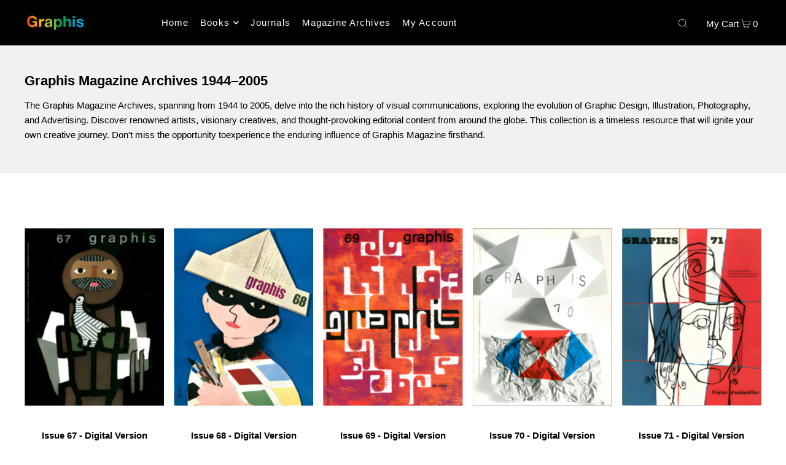

--- FILE ---
content_type: text/html; charset=utf-8
request_url: https://store.graphis.com/collections/magazine-archives-1944-2005?page=3
body_size: 27668
content:
<!DOCTYPE html>
<html class="no-js" lang="en">
<head>
  <meta charset="utf-8" />
  <meta name="viewport" content="width=device-width, initial-scale=1">

  <!-- Establish early connection to external domains -->
  <link rel="preconnect" href="https://cdn.shopify.com" crossorigin>
  <link rel="preconnect" href="https://fonts.shopify.com" crossorigin>
  <link rel="preconnect" href="https://monorail-edge.shopifysvc.com">
  <link rel="preconnect" href="//ajax.googleapis.com" crossorigin /><!-- Preload onDomain stylesheets and script libraries -->
  <link rel="preload" href="//store.graphis.com/cdn/shop/t/4/assets/stylesheet.css?v=15733569608245784171692042205" as="style">
  <link rel="preload" as="font" href="" type="font/woff2" crossorigin>
  <link rel="preload" as="font" href="" type="font/woff2" crossorigin>
  <link rel="preload" as="font" href="" type="font/woff2" crossorigin>
  <link rel="preload" href="//store.graphis.com/cdn/shop/t/4/assets/eventemitter3.min.js?v=148202183930229300091687786273" as="script">
  <link rel="preload" href="//store.graphis.com/cdn/shop/t/4/assets/vendor-video.js?v=112486824910932804751687786273" as="script">
  <link rel="preload" href="//store.graphis.com/cdn/shop/t/4/assets/theme.js?v=37581944139684004471688169907" as="script">


  <link rel="shortcut icon" href="//store.graphis.com/cdn/shop/files/GRAPHIS_G.png?crop=center&height=32&v=1689012573&width=32" type="image/png" />
  <link rel="canonical" href="https://store.graphis.com/collections/magazine-archives-1944-2005?page=3" />

  <title>Magazine Archives 1944-2005 &ndash; Graphis</title>
  

  





<meta property="og:site_name" content="Graphis">
<meta property="og:url" content="https://store.graphis.com/collections/magazine-archives-1944-2005?page=3">
<meta property="og:title" content="Magazine Archives 1944-2005">
<meta property="og:type" content="product.group">
<meta property="og:description" content="Graphis">





  <meta name="twitter:site" content="@graphisinc">

<meta name="twitter:title" content="Magazine Archives 1944-2005">
<meta name="twitter:description" content="Graphis">
<meta name="twitter:domain" content="">

  

  <style data-shopify>
:root {
    --main-family: Helvetica, Arial, sans-serif;
    --main-weight: 400;
    --main-style: normal;
    --main-spacing: 0em;
    --nav-family: Helvetica, Arial, sans-serif;
    --nav-weight: 400;
    --nav-style: normal;
    --heading-family: Helvetica, Arial, sans-serif;
    --heading-weight: 400;
    --heading-style: normal;
    --heading-spacing: 0em;

    --font-size: 15px;
    --base-font-size: 15px;
    --h1-size: 26px;
    --h2-size: 22px;
    --h3-size: 18px;
    --nav-size: 15px;
    --nav-spacing: 0.075em;
    --font-size-sm: calc(15px - 2px);

    --announcement-bar-background: #ffffff;
    --announcement-bar-text-color: #000000;
    --homepage-pre-scroll-color: #ffffff;
    --homepage-pre-scroll-background: #000000;
    --homepage-scroll-color: #ffffff;
    --homepage-scroll-background: #000000;
    --pre-scroll-color: #ffffff;
    --pre-scroll-background: #000000;
    --scroll-color: ;
    --scroll-background: ;
    --secondary-color: rgba(0,0,0,0);
    --background: #ffffff;
    --header-color: #000000;
    --text-color: #000000;
    --sale-color: #c50000;
    --dotted-color: #e5e5e5;
    --button-color: #000000;
    --button-hover: #000000;
    --button-text: #ffffff;
    --secondary-button-color: #e3e3e3;
    --secondary-button-hover: #b5b5b5;
    --secondary-button-text: #000;
    --new-background: #000000;
    --new-color: #ffffff;
    --sale-icon-background: #9d0000;
    --sale-icon-color: #ffffff;
    --custom-background: #000000;
    --custom-color: #fff;
    --fb-share: #000000;
    --tw-share: #000000;
    --pin-share: #000000;
    --footer-background: #000000;
    --footer-text: #ffffff;
    --footer-button: #383838;
    --footer-button-text: #ffffff;
    --cs1-color: #000000;
    --cs1-background: #f1f1f1;
    --cs2-color: #000;
    --cs2-background: #f5f5f5;
    --cs3-color: #ffffff;
    --cs3-background: #222222;
    --custom-icon-color: var(--text-color);
    --custom-icon-background: var(--background);
    --error-msg-dark: #e81000;
    --error-msg-light: #ffeae8;
    --success-msg-dark: #007f5f;
    --success-msg-light: #e5fff8;
    --free-shipping-bg: #b08a6b;
    --free-shipping-text: #ffffff;
    --error-color: #c50000;
    --error-color-light: #ffc5c5;
    --keyboard-focus: #007ace;
    --focus-border-style: dotted;
    --focus-border-weight: 1px;
    --section-padding: 60px;
    --section-title-align: left;
    --section-title-border: 2px;
    --border-width: 100px;
    --grid-column-gap: px;
    --details-align: center;
    --select-arrow-bg: url(//store.graphis.com/cdn/shop/t/4/assets/select-arrow.png?v=112595941721225094991687786273);
    --icon-border-color: #e6e6e6;
    --color-filter-size: 18px;
    --disabled-text: #808080;
    --listing-size-color: #666666;

    --upsell-border-color: #f2f2f2;

    --star-active: rgb(0, 0, 0);
    --star-inactive: rgb(204, 204, 204);

    --color-body-text: var(--text-color);
    --color-body: var(--background);
    --color-bg: var(--background);

    --section-background: transparent;
    --section-overlay-color: 0, 0, 0;
    --section-overlay-opacity: 0;
    --placeholder-background: rgba(0, 0, 0, 0.7);
    --placeholder-fill: rgba(0, 0, 0, 0.3);

    --line-item-transform: scale(0.8) translateY(calc(-25px - 0.25em)) translateX(10px);

  }
  @media (max-width: 740px) {
     :root {
       --font-size: calc(15px - (15px * 0.15));
       --nav-size: calc(15px - (15px * 0.15));
       --h1-size: calc(26px - (26px * 0.15));
       --h2-size: calc(22px - (22px * 0.15));
       --h3-size: calc(18px - (18px * 0.15));
     }
   }
</style>


  <link rel="stylesheet" href="//store.graphis.com/cdn/shop/t/4/assets/stylesheet.css?v=15733569608245784171692042205" type="text/css">

  <style>
  
  
  
  
  
  
  </style>

  <script>window.performance && window.performance.mark && window.performance.mark('shopify.content_for_header.start');</script><meta name="facebook-domain-verification" content="mjtloqt6ac1suxrgxpo0w36ofiv9fn">
<meta id="shopify-digital-wallet" name="shopify-digital-wallet" content="/76785615130/digital_wallets/dialog">
<meta name="shopify-checkout-api-token" content="d0e9653bbba6adcaae58500246336ea8">
<meta id="in-context-paypal-metadata" data-shop-id="76785615130" data-venmo-supported="false" data-environment="production" data-locale="en_US" data-paypal-v4="true" data-currency="USD">
<link rel="alternate" type="application/atom+xml" title="Feed" href="/collections/magazine-archives-1944-2005.atom" />
<link rel="prev" href="/collections/magazine-archives-1944-2005?page=2">
<link rel="next" href="/collections/magazine-archives-1944-2005?page=4">
<link rel="alternate" type="application/json+oembed" href="https://store.graphis.com/collections/magazine-archives-1944-2005.oembed?page=3">
<script async="async" src="/checkouts/internal/preloads.js?locale=en-US"></script>
<link rel="preconnect" href="https://shop.app" crossorigin="anonymous">
<script async="async" src="https://shop.app/checkouts/internal/preloads.js?locale=en-US&shop_id=76785615130" crossorigin="anonymous"></script>
<script id="apple-pay-shop-capabilities" type="application/json">{"shopId":76785615130,"countryCode":"US","currencyCode":"USD","merchantCapabilities":["supports3DS"],"merchantId":"gid:\/\/shopify\/Shop\/76785615130","merchantName":"Graphis","requiredBillingContactFields":["postalAddress","email"],"requiredShippingContactFields":["postalAddress","email"],"shippingType":"shipping","supportedNetworks":["visa","masterCard","amex","discover","elo","jcb"],"total":{"type":"pending","label":"Graphis","amount":"1.00"},"shopifyPaymentsEnabled":true,"supportsSubscriptions":true}</script>
<script id="shopify-features" type="application/json">{"accessToken":"d0e9653bbba6adcaae58500246336ea8","betas":["rich-media-storefront-analytics"],"domain":"store.graphis.com","predictiveSearch":true,"shopId":76785615130,"locale":"en"}</script>
<script>var Shopify = Shopify || {};
Shopify.shop = "f904ad-2.myshopify.com";
Shopify.locale = "en";
Shopify.currency = {"active":"USD","rate":"1.0"};
Shopify.country = "US";
Shopify.theme = {"name":"Icon","id":152823005466,"schema_name":"Icon","schema_version":"9.1.1","theme_store_id":686,"role":"main"};
Shopify.theme.handle = "null";
Shopify.theme.style = {"id":null,"handle":null};
Shopify.cdnHost = "store.graphis.com/cdn";
Shopify.routes = Shopify.routes || {};
Shopify.routes.root = "/";</script>
<script type="module">!function(o){(o.Shopify=o.Shopify||{}).modules=!0}(window);</script>
<script>!function(o){function n(){var o=[];function n(){o.push(Array.prototype.slice.apply(arguments))}return n.q=o,n}var t=o.Shopify=o.Shopify||{};t.loadFeatures=n(),t.autoloadFeatures=n()}(window);</script>
<script>
  window.ShopifyPay = window.ShopifyPay || {};
  window.ShopifyPay.apiHost = "shop.app\/pay";
  window.ShopifyPay.redirectState = null;
</script>
<script id="shop-js-analytics" type="application/json">{"pageType":"collection"}</script>
<script defer="defer" async type="module" src="//store.graphis.com/cdn/shopifycloud/shop-js/modules/v2/client.init-shop-cart-sync_BdyHc3Nr.en.esm.js"></script>
<script defer="defer" async type="module" src="//store.graphis.com/cdn/shopifycloud/shop-js/modules/v2/chunk.common_Daul8nwZ.esm.js"></script>
<script type="module">
  await import("//store.graphis.com/cdn/shopifycloud/shop-js/modules/v2/client.init-shop-cart-sync_BdyHc3Nr.en.esm.js");
await import("//store.graphis.com/cdn/shopifycloud/shop-js/modules/v2/chunk.common_Daul8nwZ.esm.js");

  window.Shopify.SignInWithShop?.initShopCartSync?.({"fedCMEnabled":true,"windoidEnabled":true});

</script>
<script>
  window.Shopify = window.Shopify || {};
  if (!window.Shopify.featureAssets) window.Shopify.featureAssets = {};
  window.Shopify.featureAssets['shop-js'] = {"shop-cart-sync":["modules/v2/client.shop-cart-sync_QYOiDySF.en.esm.js","modules/v2/chunk.common_Daul8nwZ.esm.js"],"init-fed-cm":["modules/v2/client.init-fed-cm_DchLp9rc.en.esm.js","modules/v2/chunk.common_Daul8nwZ.esm.js"],"shop-button":["modules/v2/client.shop-button_OV7bAJc5.en.esm.js","modules/v2/chunk.common_Daul8nwZ.esm.js"],"init-windoid":["modules/v2/client.init-windoid_DwxFKQ8e.en.esm.js","modules/v2/chunk.common_Daul8nwZ.esm.js"],"shop-cash-offers":["modules/v2/client.shop-cash-offers_DWtL6Bq3.en.esm.js","modules/v2/chunk.common_Daul8nwZ.esm.js","modules/v2/chunk.modal_CQq8HTM6.esm.js"],"shop-toast-manager":["modules/v2/client.shop-toast-manager_CX9r1SjA.en.esm.js","modules/v2/chunk.common_Daul8nwZ.esm.js"],"init-shop-email-lookup-coordinator":["modules/v2/client.init-shop-email-lookup-coordinator_UhKnw74l.en.esm.js","modules/v2/chunk.common_Daul8nwZ.esm.js"],"pay-button":["modules/v2/client.pay-button_DzxNnLDY.en.esm.js","modules/v2/chunk.common_Daul8nwZ.esm.js"],"avatar":["modules/v2/client.avatar_BTnouDA3.en.esm.js"],"init-shop-cart-sync":["modules/v2/client.init-shop-cart-sync_BdyHc3Nr.en.esm.js","modules/v2/chunk.common_Daul8nwZ.esm.js"],"shop-login-button":["modules/v2/client.shop-login-button_D8B466_1.en.esm.js","modules/v2/chunk.common_Daul8nwZ.esm.js","modules/v2/chunk.modal_CQq8HTM6.esm.js"],"init-customer-accounts-sign-up":["modules/v2/client.init-customer-accounts-sign-up_C8fpPm4i.en.esm.js","modules/v2/client.shop-login-button_D8B466_1.en.esm.js","modules/v2/chunk.common_Daul8nwZ.esm.js","modules/v2/chunk.modal_CQq8HTM6.esm.js"],"init-shop-for-new-customer-accounts":["modules/v2/client.init-shop-for-new-customer-accounts_CVTO0Ztu.en.esm.js","modules/v2/client.shop-login-button_D8B466_1.en.esm.js","modules/v2/chunk.common_Daul8nwZ.esm.js","modules/v2/chunk.modal_CQq8HTM6.esm.js"],"init-customer-accounts":["modules/v2/client.init-customer-accounts_dRgKMfrE.en.esm.js","modules/v2/client.shop-login-button_D8B466_1.en.esm.js","modules/v2/chunk.common_Daul8nwZ.esm.js","modules/v2/chunk.modal_CQq8HTM6.esm.js"],"shop-follow-button":["modules/v2/client.shop-follow-button_CkZpjEct.en.esm.js","modules/v2/chunk.common_Daul8nwZ.esm.js","modules/v2/chunk.modal_CQq8HTM6.esm.js"],"lead-capture":["modules/v2/client.lead-capture_BntHBhfp.en.esm.js","modules/v2/chunk.common_Daul8nwZ.esm.js","modules/v2/chunk.modal_CQq8HTM6.esm.js"],"checkout-modal":["modules/v2/client.checkout-modal_CfxcYbTm.en.esm.js","modules/v2/chunk.common_Daul8nwZ.esm.js","modules/v2/chunk.modal_CQq8HTM6.esm.js"],"shop-login":["modules/v2/client.shop-login_Da4GZ2H6.en.esm.js","modules/v2/chunk.common_Daul8nwZ.esm.js","modules/v2/chunk.modal_CQq8HTM6.esm.js"],"payment-terms":["modules/v2/client.payment-terms_MV4M3zvL.en.esm.js","modules/v2/chunk.common_Daul8nwZ.esm.js","modules/v2/chunk.modal_CQq8HTM6.esm.js"]};
</script>
<script id="__st">var __st={"a":76785615130,"offset":-18000,"reqid":"6f4f65f3-748b-4317-af36-b7d3ecf3e648-1768992140","pageurl":"store.graphis.com\/collections\/magazine-archives-1944-2005?page=3","u":"60718cbc976b","p":"collection","rtyp":"collection","rid":450214265114};</script>
<script>window.ShopifyPaypalV4VisibilityTracking = true;</script>
<script id="captcha-bootstrap">!function(){'use strict';const t='contact',e='account',n='new_comment',o=[[t,t],['blogs',n],['comments',n],[t,'customer']],c=[[e,'customer_login'],[e,'guest_login'],[e,'recover_customer_password'],[e,'create_customer']],r=t=>t.map((([t,e])=>`form[action*='/${t}']:not([data-nocaptcha='true']) input[name='form_type'][value='${e}']`)).join(','),a=t=>()=>t?[...document.querySelectorAll(t)].map((t=>t.form)):[];function s(){const t=[...o],e=r(t);return a(e)}const i='password',u='form_key',d=['recaptcha-v3-token','g-recaptcha-response','h-captcha-response',i],f=()=>{try{return window.sessionStorage}catch{return}},m='__shopify_v',_=t=>t.elements[u];function p(t,e,n=!1){try{const o=window.sessionStorage,c=JSON.parse(o.getItem(e)),{data:r}=function(t){const{data:e,action:n}=t;return t[m]||n?{data:e,action:n}:{data:t,action:n}}(c);for(const[e,n]of Object.entries(r))t.elements[e]&&(t.elements[e].value=n);n&&o.removeItem(e)}catch(o){console.error('form repopulation failed',{error:o})}}const l='form_type',E='cptcha';function T(t){t.dataset[E]=!0}const w=window,h=w.document,L='Shopify',v='ce_forms',y='captcha';let A=!1;((t,e)=>{const n=(g='f06e6c50-85a8-45c8-87d0-21a2b65856fe',I='https://cdn.shopify.com/shopifycloud/storefront-forms-hcaptcha/ce_storefront_forms_captcha_hcaptcha.v1.5.2.iife.js',D={infoText:'Protected by hCaptcha',privacyText:'Privacy',termsText:'Terms'},(t,e,n)=>{const o=w[L][v],c=o.bindForm;if(c)return c(t,g,e,D).then(n);var r;o.q.push([[t,g,e,D],n]),r=I,A||(h.body.append(Object.assign(h.createElement('script'),{id:'captcha-provider',async:!0,src:r})),A=!0)});var g,I,D;w[L]=w[L]||{},w[L][v]=w[L][v]||{},w[L][v].q=[],w[L][y]=w[L][y]||{},w[L][y].protect=function(t,e){n(t,void 0,e),T(t)},Object.freeze(w[L][y]),function(t,e,n,w,h,L){const[v,y,A,g]=function(t,e,n){const i=e?o:[],u=t?c:[],d=[...i,...u],f=r(d),m=r(i),_=r(d.filter((([t,e])=>n.includes(e))));return[a(f),a(m),a(_),s()]}(w,h,L),I=t=>{const e=t.target;return e instanceof HTMLFormElement?e:e&&e.form},D=t=>v().includes(t);t.addEventListener('submit',(t=>{const e=I(t);if(!e)return;const n=D(e)&&!e.dataset.hcaptchaBound&&!e.dataset.recaptchaBound,o=_(e),c=g().includes(e)&&(!o||!o.value);(n||c)&&t.preventDefault(),c&&!n&&(function(t){try{if(!f())return;!function(t){const e=f();if(!e)return;const n=_(t);if(!n)return;const o=n.value;o&&e.removeItem(o)}(t);const e=Array.from(Array(32),(()=>Math.random().toString(36)[2])).join('');!function(t,e){_(t)||t.append(Object.assign(document.createElement('input'),{type:'hidden',name:u})),t.elements[u].value=e}(t,e),function(t,e){const n=f();if(!n)return;const o=[...t.querySelectorAll(`input[type='${i}']`)].map((({name:t})=>t)),c=[...d,...o],r={};for(const[a,s]of new FormData(t).entries())c.includes(a)||(r[a]=s);n.setItem(e,JSON.stringify({[m]:1,action:t.action,data:r}))}(t,e)}catch(e){console.error('failed to persist form',e)}}(e),e.submit())}));const S=(t,e)=>{t&&!t.dataset[E]&&(n(t,e.some((e=>e===t))),T(t))};for(const o of['focusin','change'])t.addEventListener(o,(t=>{const e=I(t);D(e)&&S(e,y())}));const B=e.get('form_key'),M=e.get(l),P=B&&M;t.addEventListener('DOMContentLoaded',(()=>{const t=y();if(P)for(const e of t)e.elements[l].value===M&&p(e,B);[...new Set([...A(),...v().filter((t=>'true'===t.dataset.shopifyCaptcha))])].forEach((e=>S(e,t)))}))}(h,new URLSearchParams(w.location.search),n,t,e,['guest_login'])})(!0,!0)}();</script>
<script integrity="sha256-4kQ18oKyAcykRKYeNunJcIwy7WH5gtpwJnB7kiuLZ1E=" data-source-attribution="shopify.loadfeatures" defer="defer" src="//store.graphis.com/cdn/shopifycloud/storefront/assets/storefront/load_feature-a0a9edcb.js" crossorigin="anonymous"></script>
<script crossorigin="anonymous" defer="defer" src="//store.graphis.com/cdn/shopifycloud/storefront/assets/shopify_pay/storefront-65b4c6d7.js?v=20250812"></script>
<script data-source-attribution="shopify.dynamic_checkout.dynamic.init">var Shopify=Shopify||{};Shopify.PaymentButton=Shopify.PaymentButton||{isStorefrontPortableWallets:!0,init:function(){window.Shopify.PaymentButton.init=function(){};var t=document.createElement("script");t.src="https://store.graphis.com/cdn/shopifycloud/portable-wallets/latest/portable-wallets.en.js",t.type="module",document.head.appendChild(t)}};
</script>
<script data-source-attribution="shopify.dynamic_checkout.buyer_consent">
  function portableWalletsHideBuyerConsent(e){var t=document.getElementById("shopify-buyer-consent"),n=document.getElementById("shopify-subscription-policy-button");t&&n&&(t.classList.add("hidden"),t.setAttribute("aria-hidden","true"),n.removeEventListener("click",e))}function portableWalletsShowBuyerConsent(e){var t=document.getElementById("shopify-buyer-consent"),n=document.getElementById("shopify-subscription-policy-button");t&&n&&(t.classList.remove("hidden"),t.removeAttribute("aria-hidden"),n.addEventListener("click",e))}window.Shopify?.PaymentButton&&(window.Shopify.PaymentButton.hideBuyerConsent=portableWalletsHideBuyerConsent,window.Shopify.PaymentButton.showBuyerConsent=portableWalletsShowBuyerConsent);
</script>
<script data-source-attribution="shopify.dynamic_checkout.cart.bootstrap">document.addEventListener("DOMContentLoaded",(function(){function t(){return document.querySelector("shopify-accelerated-checkout-cart, shopify-accelerated-checkout")}if(t())Shopify.PaymentButton.init();else{new MutationObserver((function(e,n){t()&&(Shopify.PaymentButton.init(),n.disconnect())})).observe(document.body,{childList:!0,subtree:!0})}}));
</script>
<link id="shopify-accelerated-checkout-styles" rel="stylesheet" media="screen" href="https://store.graphis.com/cdn/shopifycloud/portable-wallets/latest/accelerated-checkout-backwards-compat.css" crossorigin="anonymous">
<style id="shopify-accelerated-checkout-cart">
        #shopify-buyer-consent {
  margin-top: 1em;
  display: inline-block;
  width: 100%;
}

#shopify-buyer-consent.hidden {
  display: none;
}

#shopify-subscription-policy-button {
  background: none;
  border: none;
  padding: 0;
  text-decoration: underline;
  font-size: inherit;
  cursor: pointer;
}

#shopify-subscription-policy-button::before {
  box-shadow: none;
}

      </style>

<script>window.performance && window.performance.mark && window.performance.mark('shopify.content_for_header.end');</script>

<link href="https://monorail-edge.shopifysvc.com" rel="dns-prefetch">
<script>(function(){if ("sendBeacon" in navigator && "performance" in window) {try {var session_token_from_headers = performance.getEntriesByType('navigation')[0].serverTiming.find(x => x.name == '_s').description;} catch {var session_token_from_headers = undefined;}var session_cookie_matches = document.cookie.match(/_shopify_s=([^;]*)/);var session_token_from_cookie = session_cookie_matches && session_cookie_matches.length === 2 ? session_cookie_matches[1] : "";var session_token = session_token_from_headers || session_token_from_cookie || "";function handle_abandonment_event(e) {var entries = performance.getEntries().filter(function(entry) {return /monorail-edge.shopifysvc.com/.test(entry.name);});if (!window.abandonment_tracked && entries.length === 0) {window.abandonment_tracked = true;var currentMs = Date.now();var navigation_start = performance.timing.navigationStart;var payload = {shop_id: 76785615130,url: window.location.href,navigation_start,duration: currentMs - navigation_start,session_token,page_type: "collection"};window.navigator.sendBeacon("https://monorail-edge.shopifysvc.com/v1/produce", JSON.stringify({schema_id: "online_store_buyer_site_abandonment/1.1",payload: payload,metadata: {event_created_at_ms: currentMs,event_sent_at_ms: currentMs}}));}}window.addEventListener('pagehide', handle_abandonment_event);}}());</script>
<script id="web-pixels-manager-setup">(function e(e,d,r,n,o){if(void 0===o&&(o={}),!Boolean(null===(a=null===(i=window.Shopify)||void 0===i?void 0:i.analytics)||void 0===a?void 0:a.replayQueue)){var i,a;window.Shopify=window.Shopify||{};var t=window.Shopify;t.analytics=t.analytics||{};var s=t.analytics;s.replayQueue=[],s.publish=function(e,d,r){return s.replayQueue.push([e,d,r]),!0};try{self.performance.mark("wpm:start")}catch(e){}var l=function(){var e={modern:/Edge?\/(1{2}[4-9]|1[2-9]\d|[2-9]\d{2}|\d{4,})\.\d+(\.\d+|)|Firefox\/(1{2}[4-9]|1[2-9]\d|[2-9]\d{2}|\d{4,})\.\d+(\.\d+|)|Chrom(ium|e)\/(9{2}|\d{3,})\.\d+(\.\d+|)|(Maci|X1{2}).+ Version\/(15\.\d+|(1[6-9]|[2-9]\d|\d{3,})\.\d+)([,.]\d+|)( \(\w+\)|)( Mobile\/\w+|) Safari\/|Chrome.+OPR\/(9{2}|\d{3,})\.\d+\.\d+|(CPU[ +]OS|iPhone[ +]OS|CPU[ +]iPhone|CPU IPhone OS|CPU iPad OS)[ +]+(15[._]\d+|(1[6-9]|[2-9]\d|\d{3,})[._]\d+)([._]\d+|)|Android:?[ /-](13[3-9]|1[4-9]\d|[2-9]\d{2}|\d{4,})(\.\d+|)(\.\d+|)|Android.+Firefox\/(13[5-9]|1[4-9]\d|[2-9]\d{2}|\d{4,})\.\d+(\.\d+|)|Android.+Chrom(ium|e)\/(13[3-9]|1[4-9]\d|[2-9]\d{2}|\d{4,})\.\d+(\.\d+|)|SamsungBrowser\/([2-9]\d|\d{3,})\.\d+/,legacy:/Edge?\/(1[6-9]|[2-9]\d|\d{3,})\.\d+(\.\d+|)|Firefox\/(5[4-9]|[6-9]\d|\d{3,})\.\d+(\.\d+|)|Chrom(ium|e)\/(5[1-9]|[6-9]\d|\d{3,})\.\d+(\.\d+|)([\d.]+$|.*Safari\/(?![\d.]+ Edge\/[\d.]+$))|(Maci|X1{2}).+ Version\/(10\.\d+|(1[1-9]|[2-9]\d|\d{3,})\.\d+)([,.]\d+|)( \(\w+\)|)( Mobile\/\w+|) Safari\/|Chrome.+OPR\/(3[89]|[4-9]\d|\d{3,})\.\d+\.\d+|(CPU[ +]OS|iPhone[ +]OS|CPU[ +]iPhone|CPU IPhone OS|CPU iPad OS)[ +]+(10[._]\d+|(1[1-9]|[2-9]\d|\d{3,})[._]\d+)([._]\d+|)|Android:?[ /-](13[3-9]|1[4-9]\d|[2-9]\d{2}|\d{4,})(\.\d+|)(\.\d+|)|Mobile Safari.+OPR\/([89]\d|\d{3,})\.\d+\.\d+|Android.+Firefox\/(13[5-9]|1[4-9]\d|[2-9]\d{2}|\d{4,})\.\d+(\.\d+|)|Android.+Chrom(ium|e)\/(13[3-9]|1[4-9]\d|[2-9]\d{2}|\d{4,})\.\d+(\.\d+|)|Android.+(UC? ?Browser|UCWEB|U3)[ /]?(15\.([5-9]|\d{2,})|(1[6-9]|[2-9]\d|\d{3,})\.\d+)\.\d+|SamsungBrowser\/(5\.\d+|([6-9]|\d{2,})\.\d+)|Android.+MQ{2}Browser\/(14(\.(9|\d{2,})|)|(1[5-9]|[2-9]\d|\d{3,})(\.\d+|))(\.\d+|)|K[Aa][Ii]OS\/(3\.\d+|([4-9]|\d{2,})\.\d+)(\.\d+|)/},d=e.modern,r=e.legacy,n=navigator.userAgent;return n.match(d)?"modern":n.match(r)?"legacy":"unknown"}(),u="modern"===l?"modern":"legacy",c=(null!=n?n:{modern:"",legacy:""})[u],f=function(e){return[e.baseUrl,"/wpm","/b",e.hashVersion,"modern"===e.buildTarget?"m":"l",".js"].join("")}({baseUrl:d,hashVersion:r,buildTarget:u}),m=function(e){var d=e.version,r=e.bundleTarget,n=e.surface,o=e.pageUrl,i=e.monorailEndpoint;return{emit:function(e){var a=e.status,t=e.errorMsg,s=(new Date).getTime(),l=JSON.stringify({metadata:{event_sent_at_ms:s},events:[{schema_id:"web_pixels_manager_load/3.1",payload:{version:d,bundle_target:r,page_url:o,status:a,surface:n,error_msg:t},metadata:{event_created_at_ms:s}}]});if(!i)return console&&console.warn&&console.warn("[Web Pixels Manager] No Monorail endpoint provided, skipping logging."),!1;try{return self.navigator.sendBeacon.bind(self.navigator)(i,l)}catch(e){}var u=new XMLHttpRequest;try{return u.open("POST",i,!0),u.setRequestHeader("Content-Type","text/plain"),u.send(l),!0}catch(e){return console&&console.warn&&console.warn("[Web Pixels Manager] Got an unhandled error while logging to Monorail."),!1}}}}({version:r,bundleTarget:l,surface:e.surface,pageUrl:self.location.href,monorailEndpoint:e.monorailEndpoint});try{o.browserTarget=l,function(e){var d=e.src,r=e.async,n=void 0===r||r,o=e.onload,i=e.onerror,a=e.sri,t=e.scriptDataAttributes,s=void 0===t?{}:t,l=document.createElement("script"),u=document.querySelector("head"),c=document.querySelector("body");if(l.async=n,l.src=d,a&&(l.integrity=a,l.crossOrigin="anonymous"),s)for(var f in s)if(Object.prototype.hasOwnProperty.call(s,f))try{l.dataset[f]=s[f]}catch(e){}if(o&&l.addEventListener("load",o),i&&l.addEventListener("error",i),u)u.appendChild(l);else{if(!c)throw new Error("Did not find a head or body element to append the script");c.appendChild(l)}}({src:f,async:!0,onload:function(){if(!function(){var e,d;return Boolean(null===(d=null===(e=window.Shopify)||void 0===e?void 0:e.analytics)||void 0===d?void 0:d.initialized)}()){var d=window.webPixelsManager.init(e)||void 0;if(d){var r=window.Shopify.analytics;r.replayQueue.forEach((function(e){var r=e[0],n=e[1],o=e[2];d.publishCustomEvent(r,n,o)})),r.replayQueue=[],r.publish=d.publishCustomEvent,r.visitor=d.visitor,r.initialized=!0}}},onerror:function(){return m.emit({status:"failed",errorMsg:"".concat(f," has failed to load")})},sri:function(e){var d=/^sha384-[A-Za-z0-9+/=]+$/;return"string"==typeof e&&d.test(e)}(c)?c:"",scriptDataAttributes:o}),m.emit({status:"loading"})}catch(e){m.emit({status:"failed",errorMsg:(null==e?void 0:e.message)||"Unknown error"})}}})({shopId: 76785615130,storefrontBaseUrl: "https://store.graphis.com",extensionsBaseUrl: "https://extensions.shopifycdn.com/cdn/shopifycloud/web-pixels-manager",monorailEndpoint: "https://monorail-edge.shopifysvc.com/unstable/produce_batch",surface: "storefront-renderer",enabledBetaFlags: ["2dca8a86"],webPixelsConfigList: [{"id":"1929675034","configuration":"{\"storeIdentity\":\"f904ad-2.myshopify.com\",\"baseURL\":\"https:\\\/\\\/api.printful.com\\\/shopify-pixels\"}","eventPayloadVersion":"v1","runtimeContext":"STRICT","scriptVersion":"74f275712857ab41bea9d998dcb2f9da","type":"APP","apiClientId":156624,"privacyPurposes":["ANALYTICS","MARKETING","SALE_OF_DATA"],"dataSharingAdjustments":{"protectedCustomerApprovalScopes":["read_customer_address","read_customer_email","read_customer_name","read_customer_personal_data","read_customer_phone"]}},{"id":"753631514","configuration":"{\"pixel_id\":\"532685329272045\",\"pixel_type\":\"facebook_pixel\"}","eventPayloadVersion":"v1","runtimeContext":"OPEN","scriptVersion":"ca16bc87fe92b6042fbaa3acc2fbdaa6","type":"APP","apiClientId":2329312,"privacyPurposes":["ANALYTICS","MARKETING","SALE_OF_DATA"],"dataSharingAdjustments":{"protectedCustomerApprovalScopes":["read_customer_address","read_customer_email","read_customer_name","read_customer_personal_data","read_customer_phone"]}},{"id":"shopify-app-pixel","configuration":"{}","eventPayloadVersion":"v1","runtimeContext":"STRICT","scriptVersion":"0450","apiClientId":"shopify-pixel","type":"APP","privacyPurposes":["ANALYTICS","MARKETING"]},{"id":"shopify-custom-pixel","eventPayloadVersion":"v1","runtimeContext":"LAX","scriptVersion":"0450","apiClientId":"shopify-pixel","type":"CUSTOM","privacyPurposes":["ANALYTICS","MARKETING"]}],isMerchantRequest: false,initData: {"shop":{"name":"Graphis","paymentSettings":{"currencyCode":"USD"},"myshopifyDomain":"f904ad-2.myshopify.com","countryCode":"US","storefrontUrl":"https:\/\/store.graphis.com"},"customer":null,"cart":null,"checkout":null,"productVariants":[],"purchasingCompany":null},},"https://store.graphis.com/cdn","fcfee988w5aeb613cpc8e4bc33m6693e112",{"modern":"","legacy":""},{"shopId":"76785615130","storefrontBaseUrl":"https:\/\/store.graphis.com","extensionBaseUrl":"https:\/\/extensions.shopifycdn.com\/cdn\/shopifycloud\/web-pixels-manager","surface":"storefront-renderer","enabledBetaFlags":"[\"2dca8a86\"]","isMerchantRequest":"false","hashVersion":"fcfee988w5aeb613cpc8e4bc33m6693e112","publish":"custom","events":"[[\"page_viewed\",{}],[\"collection_viewed\",{\"collection\":{\"id\":\"450214265114\",\"title\":\"Magazine Archives 1944-2005\",\"productVariants\":[{\"price\":{\"amount\":4.99,\"currencyCode\":\"USD\"},\"product\":{\"title\":\"Issue 67 - Digital Version\",\"vendor\":\"Graphis Store\",\"id\":\"8359068172570\",\"untranslatedTitle\":\"Issue 67 - Digital Version\",\"url\":\"\/products\/issue-67-digital-version\",\"type\":\"Digital\"},\"id\":\"45347897442586\",\"image\":{\"src\":\"\/\/store.graphis.com\/cdn\/shop\/files\/202_Issue67cover.jpg?v=1687875441\"},\"sku\":\"Issue67D\",\"title\":\"Default Title\",\"untranslatedTitle\":\"Default Title\"},{\"price\":{\"amount\":4.99,\"currencyCode\":\"USD\"},\"product\":{\"title\":\"Issue 68 - Digital Version\",\"vendor\":\"Graphis Store\",\"id\":\"8359068205338\",\"untranslatedTitle\":\"Issue 68 - Digital Version\",\"url\":\"\/products\/issue-68-digital-version\",\"type\":\"Digital\"},\"id\":\"45347897475354\",\"image\":{\"src\":\"\/\/store.graphis.com\/cdn\/shop\/files\/203_Issue68cover.jpg?v=1687875444\"},\"sku\":\"Issue68D\",\"title\":\"Default Title\",\"untranslatedTitle\":\"Default Title\"},{\"price\":{\"amount\":4.99,\"currencyCode\":\"USD\"},\"product\":{\"title\":\"Issue 69 - Digital Version\",\"vendor\":\"Graphis Store\",\"id\":\"8359068270874\",\"untranslatedTitle\":\"Issue 69 - Digital Version\",\"url\":\"\/products\/issue-69-digital-version\",\"type\":\"Digital\"},\"id\":\"45347897540890\",\"image\":{\"src\":\"\/\/store.graphis.com\/cdn\/shop\/files\/69.jpg?v=1688062594\"},\"sku\":\"Issue69D\",\"title\":\"Default Title\",\"untranslatedTitle\":\"Default Title\"},{\"price\":{\"amount\":4.99,\"currencyCode\":\"USD\"},\"product\":{\"title\":\"Issue 70 - Digital Version\",\"vendor\":\"Graphis Store\",\"id\":\"8359068369178\",\"untranslatedTitle\":\"Issue 70 - Digital Version\",\"url\":\"\/products\/issue-70-digital-version\",\"type\":\"Digital\"},\"id\":\"45347897639194\",\"image\":{\"src\":\"\/\/store.graphis.com\/cdn\/shop\/files\/70.jpg?v=1688062607\"},\"sku\":\"Issue70D\",\"title\":\"Default Title\",\"untranslatedTitle\":\"Default Title\"},{\"price\":{\"amount\":4.99,\"currencyCode\":\"USD\"},\"product\":{\"title\":\"Issue 71 - Digital Version\",\"vendor\":\"Graphis Store\",\"id\":\"8359068401946\",\"untranslatedTitle\":\"Issue 71 - Digital Version\",\"url\":\"\/products\/issue-71-digital-version\",\"type\":\"Digital\"},\"id\":\"45347897671962\",\"image\":{\"src\":\"\/\/store.graphis.com\/cdn\/shop\/files\/71.jpg?v=1688062610\"},\"sku\":\"Issue71D\",\"title\":\"Default Title\",\"untranslatedTitle\":\"Default Title\"},{\"price\":{\"amount\":4.99,\"currencyCode\":\"USD\"},\"product\":{\"title\":\"Issue 72 - Digital Version\",\"vendor\":\"Graphis Store\",\"id\":\"8359068467482\",\"untranslatedTitle\":\"Issue 72 - Digital Version\",\"url\":\"\/products\/issue-72-digital-version\",\"type\":\"Digital\"},\"id\":\"45347897737498\",\"image\":{\"src\":\"\/\/store.graphis.com\/cdn\/shop\/files\/72.jpg?v=1688062701\"},\"sku\":\"Issue72D\",\"title\":\"Default Title\",\"untranslatedTitle\":\"Default Title\"},{\"price\":{\"amount\":4.99,\"currencyCode\":\"USD\"},\"product\":{\"title\":\"Issue 73 - Digital Version\",\"vendor\":\"Graphis Store\",\"id\":\"8359068533018\",\"untranslatedTitle\":\"Issue 73 - Digital Version\",\"url\":\"\/products\/issue-73-digital-version\",\"type\":\"Digital\"},\"id\":\"45347897803034\",\"image\":{\"src\":\"\/\/store.graphis.com\/cdn\/shop\/files\/73.jpg?v=1688062705\"},\"sku\":\"Issue73D\",\"title\":\"Default Title\",\"untranslatedTitle\":\"Default Title\"},{\"price\":{\"amount\":4.99,\"currencyCode\":\"USD\"},\"product\":{\"title\":\"Issue 74 - Digital Version\",\"vendor\":\"Graphis Store\",\"id\":\"8359068565786\",\"untranslatedTitle\":\"Issue 74 - Digital Version\",\"url\":\"\/products\/issue-74-digital-version\",\"type\":\"Digital\"},\"id\":\"45347897835802\",\"image\":{\"src\":\"\/\/store.graphis.com\/cdn\/shop\/files\/211_Issue74cover.jpg?v=1687875448\"},\"sku\":\"Issue74D\",\"title\":\"Default Title\",\"untranslatedTitle\":\"Default Title\"},{\"price\":{\"amount\":4.99,\"currencyCode\":\"USD\"},\"product\":{\"title\":\"Issue 75 - Digital Version\",\"vendor\":\"Graphis Store\",\"id\":\"8359068631322\",\"untranslatedTitle\":\"Issue 75 - Digital Version\",\"url\":\"\/products\/issue-75-digital-version\",\"type\":\"Digital\"},\"id\":\"45347897901338\",\"image\":{\"src\":\"\/\/store.graphis.com\/cdn\/shop\/files\/212_Issue75cover.jpg?v=1687875451\"},\"sku\":\"Issue75D\",\"title\":\"Default Title\",\"untranslatedTitle\":\"Default Title\"},{\"price\":{\"amount\":4.99,\"currencyCode\":\"USD\"},\"product\":{\"title\":\"Issue 76 - Digital Version\",\"vendor\":\"Graphis Store\",\"id\":\"8359068664090\",\"untranslatedTitle\":\"Issue 76 - Digital Version\",\"url\":\"\/products\/issue-76-digital-version\",\"type\":\"Digital\"},\"id\":\"45347897934106\",\"image\":{\"src\":\"\/\/store.graphis.com\/cdn\/shop\/files\/76.jpg?v=1688062708\"},\"sku\":\"Issue76D\",\"title\":\"Default Title\",\"untranslatedTitle\":\"Default Title\"},{\"price\":{\"amount\":4.99,\"currencyCode\":\"USD\"},\"product\":{\"title\":\"Issue 77 - Digital Version\",\"vendor\":\"Graphis Store\",\"id\":\"8359068696858\",\"untranslatedTitle\":\"Issue 77 - Digital Version\",\"url\":\"\/products\/issue-77-digital-version\",\"type\":\"Digital\"},\"id\":\"45347897966874\",\"image\":{\"src\":\"\/\/store.graphis.com\/cdn\/shop\/files\/214_Issue77cover.jpg?v=1687875454\"},\"sku\":\"Issue77D\",\"title\":\"Default Title\",\"untranslatedTitle\":\"Default Title\"},{\"price\":{\"amount\":4.99,\"currencyCode\":\"USD\"},\"product\":{\"title\":\"Issue 78 - Digital Version\",\"vendor\":\"Graphis Store\",\"id\":\"8359068762394\",\"untranslatedTitle\":\"Issue 78 - Digital Version\",\"url\":\"\/products\/issue-78-digital-version\",\"type\":\"Digital\"},\"id\":\"45347897999642\",\"image\":{\"src\":\"\/\/store.graphis.com\/cdn\/shop\/files\/215_Issue78cover.jpg?v=1687875457\"},\"sku\":\"Issue78D\",\"title\":\"Default Title\",\"untranslatedTitle\":\"Default Title\"},{\"price\":{\"amount\":4.99,\"currencyCode\":\"USD\"},\"product\":{\"title\":\"Issue 79 - Digital Version\",\"vendor\":\"Graphis Store\",\"id\":\"8359068795162\",\"untranslatedTitle\":\"Issue 79 - Digital Version\",\"url\":\"\/products\/issue-79-digital-version\",\"type\":\"Digital\"},\"id\":\"45347898065178\",\"image\":{\"src\":\"\/\/store.graphis.com\/cdn\/shop\/files\/216_Issue79cover.jpg?v=1687875460\"},\"sku\":\"Issue79D\",\"title\":\"Default Title\",\"untranslatedTitle\":\"Default Title\"},{\"price\":{\"amount\":4.99,\"currencyCode\":\"USD\"},\"product\":{\"title\":\"Issue 80 - Digital Version\",\"vendor\":\"Graphis Store\",\"id\":\"8359068827930\",\"untranslatedTitle\":\"Issue 80 - Digital Version\",\"url\":\"\/products\/issue-80-digital-version\",\"type\":\"Digital\"},\"id\":\"45347898097946\",\"image\":{\"src\":\"\/\/store.graphis.com\/cdn\/shop\/files\/80.jpg?v=1688062712\"},\"sku\":\"Issue80D\",\"title\":\"Default Title\",\"untranslatedTitle\":\"Default Title\"},{\"price\":{\"amount\":4.99,\"currencyCode\":\"USD\"},\"product\":{\"title\":\"Issue 81 - Digital Version\",\"vendor\":\"Graphis Store\",\"id\":\"8359068860698\",\"untranslatedTitle\":\"Issue 81 - Digital Version\",\"url\":\"\/products\/issue-81-digital-version\",\"type\":\"Digital\"},\"id\":\"45347898130714\",\"image\":{\"src\":\"\/\/store.graphis.com\/cdn\/shop\/files\/81.jpg?v=1688062716\"},\"sku\":\"Issue81D\",\"title\":\"Default Title\",\"untranslatedTitle\":\"Default Title\"},{\"price\":{\"amount\":4.99,\"currencyCode\":\"USD\"},\"product\":{\"title\":\"Issue 82 - Digital Version\",\"vendor\":\"Graphis Store\",\"id\":\"8359068926234\",\"untranslatedTitle\":\"Issue 82 - Digital Version\",\"url\":\"\/products\/issue-82-digital-version\",\"type\":\"Digital\"},\"id\":\"45347898196250\",\"image\":{\"src\":\"\/\/store.graphis.com\/cdn\/shop\/files\/219_Issue82cover.jpg?v=1687875464\"},\"sku\":\"Issue82D\",\"title\":\"Default Title\",\"untranslatedTitle\":\"Default Title\"},{\"price\":{\"amount\":4.99,\"currencyCode\":\"USD\"},\"product\":{\"title\":\"Issue 83 - Digital Version\",\"vendor\":\"Graphis Store\",\"id\":\"8359068959002\",\"untranslatedTitle\":\"Issue 83 - Digital Version\",\"url\":\"\/products\/issue-83-digital-version\",\"type\":\"Digital\"},\"id\":\"45347898229018\",\"image\":{\"src\":\"\/\/store.graphis.com\/cdn\/shop\/files\/83.jpg?v=1688064196\"},\"sku\":\"Issue83D\",\"title\":\"Default Title\",\"untranslatedTitle\":\"Default Title\"},{\"price\":{\"amount\":4.99,\"currencyCode\":\"USD\"},\"product\":{\"title\":\"Issue 84 - Digital Version\",\"vendor\":\"Graphis Store\",\"id\":\"8359069024538\",\"untranslatedTitle\":\"Issue 84 - Digital Version\",\"url\":\"\/products\/issue-84-digital-version\",\"type\":\"Digital\"},\"id\":\"45347898261786\",\"image\":{\"src\":\"\/\/store.graphis.com\/cdn\/shop\/files\/221_Issue84cover.jpg?v=1687875467\"},\"sku\":\"Issue84D\",\"title\":\"Default Title\",\"untranslatedTitle\":\"Default Title\"},{\"price\":{\"amount\":4.99,\"currencyCode\":\"USD\"},\"product\":{\"title\":\"Issue 85 - Digital Version\",\"vendor\":\"Graphis Store\",\"id\":\"8359069057306\",\"untranslatedTitle\":\"Issue 85 - Digital Version\",\"url\":\"\/products\/issue-85-digital-version\",\"type\":\"Digital\"},\"id\":\"45347898327322\",\"image\":{\"src\":\"\/\/store.graphis.com\/cdn\/shop\/files\/222_Issue85cover.jpg?v=1687875470\"},\"sku\":\"Issue85D\",\"title\":\"Default Title\",\"untranslatedTitle\":\"Default Title\"},{\"price\":{\"amount\":4.99,\"currencyCode\":\"USD\"},\"product\":{\"title\":\"Issue 86 - Digital Version\",\"vendor\":\"Graphis Store\",\"id\":\"8359069090074\",\"untranslatedTitle\":\"Issue 86 - Digital Version\",\"url\":\"\/products\/issue-86-digital-version\",\"type\":\"Digital\"},\"id\":\"45347898360090\",\"image\":{\"src\":\"\/\/store.graphis.com\/cdn\/shop\/files\/86.jpg?v=1688064200\"},\"sku\":\"Issue86D\",\"title\":\"Default Title\",\"untranslatedTitle\":\"Default Title\"},{\"price\":{\"amount\":4.99,\"currencyCode\":\"USD\"},\"product\":{\"title\":\"Issue 87 - Digital Version\",\"vendor\":\"Graphis Store\",\"id\":\"8359069188378\",\"untranslatedTitle\":\"Issue 87 - Digital Version\",\"url\":\"\/products\/issue-87-digital-version\",\"type\":\"Digital\"},\"id\":\"45347898458394\",\"image\":{\"src\":\"\/\/store.graphis.com\/cdn\/shop\/files\/224_Issue87cover.jpg?v=1687875473\"},\"sku\":\"Issue87D\",\"title\":\"Default Title\",\"untranslatedTitle\":\"Default Title\"},{\"price\":{\"amount\":4.99,\"currencyCode\":\"USD\"},\"product\":{\"title\":\"Issue 88 - Digital Version\",\"vendor\":\"Graphis Store\",\"id\":\"8359069221146\",\"untranslatedTitle\":\"Issue 88 - Digital Version\",\"url\":\"\/products\/issue-88-digital-version\",\"type\":\"Digital\"},\"id\":\"45347898491162\",\"image\":{\"src\":\"\/\/store.graphis.com\/cdn\/shop\/files\/225_Issue88cover.jpg?v=1687875476\"},\"sku\":\"Issue88D\",\"title\":\"Default Title\",\"untranslatedTitle\":\"Default Title\"},{\"price\":{\"amount\":4.99,\"currencyCode\":\"USD\"},\"product\":{\"title\":\"Issue 89 - Digital Version\",\"vendor\":\"Graphis Store\",\"id\":\"8359069253914\",\"untranslatedTitle\":\"Issue 89 - Digital Version\",\"url\":\"\/products\/issue-89-digital-version\",\"type\":\"Digital\"},\"id\":\"45347898523930\",\"image\":{\"src\":\"\/\/store.graphis.com\/cdn\/shop\/files\/226_Issue89cover.jpg?v=1687875379\"},\"sku\":\"Issue89D\",\"title\":\"Default Title\",\"untranslatedTitle\":\"Default Title\"},{\"price\":{\"amount\":4.99,\"currencyCode\":\"USD\"},\"product\":{\"title\":\"Issue 90 - Digital Version\",\"vendor\":\"Graphis Store\",\"id\":\"8359069352218\",\"untranslatedTitle\":\"Issue 90 - Digital Version\",\"url\":\"\/products\/issue-90-digital-version\",\"type\":\"Digital\"},\"id\":\"45347898622234\",\"image\":{\"src\":\"\/\/store.graphis.com\/cdn\/shop\/files\/227_Issue90cover.jpg?v=1687875560\"},\"sku\":\"Issue90D\",\"title\":\"Default Title\",\"untranslatedTitle\":\"Default Title\"},{\"price\":{\"amount\":4.99,\"currencyCode\":\"USD\"},\"product\":{\"title\":\"Issue 91 - Digital Version\",\"vendor\":\"Graphis Store\",\"id\":\"8359069384986\",\"untranslatedTitle\":\"Issue 91 - Digital Version\",\"url\":\"\/products\/issue-91-digital-version\",\"type\":\"Digital\"},\"id\":\"45347898655002\",\"image\":{\"src\":\"\/\/store.graphis.com\/cdn\/shop\/files\/228_Issue91cover.jpg?v=1687875564\"},\"sku\":\"Issue91D\",\"title\":\"Default Title\",\"untranslatedTitle\":\"Default Title\"},{\"price\":{\"amount\":4.99,\"currencyCode\":\"USD\"},\"product\":{\"title\":\"Issue 92 - Digital Version\",\"vendor\":\"Graphis Store\",\"id\":\"8359069450522\",\"untranslatedTitle\":\"Issue 92 - Digital Version\",\"url\":\"\/products\/issue-92-digital-version\",\"type\":\"Digital\"},\"id\":\"45347898720538\",\"image\":{\"src\":\"\/\/store.graphis.com\/cdn\/shop\/files\/92.jpg?v=1688064207\"},\"sku\":\"Issue92D\",\"title\":\"Default Title\",\"untranslatedTitle\":\"Default Title\"},{\"price\":{\"amount\":4.99,\"currencyCode\":\"USD\"},\"product\":{\"title\":\"Issue 93 - Digital Version\",\"vendor\":\"Graphis Store\",\"id\":\"8359069483290\",\"untranslatedTitle\":\"Issue 93 - Digital Version\",\"url\":\"\/products\/issue-93-digital-version\",\"type\":\"Digital\"},\"id\":\"45347898753306\",\"image\":{\"src\":\"\/\/store.graphis.com\/cdn\/shop\/files\/93.jpg?v=1688064221\"},\"sku\":\"Issue93D\",\"title\":\"Default Title\",\"untranslatedTitle\":\"Default Title\"},{\"price\":{\"amount\":4.99,\"currencyCode\":\"USD\"},\"product\":{\"title\":\"Issue 94 - Digital Version\",\"vendor\":\"Graphis Store\",\"id\":\"8359069516058\",\"untranslatedTitle\":\"Issue 94 - Digital Version\",\"url\":\"\/products\/issue-94-digital-version\",\"type\":\"Digital\"},\"id\":\"45347898786074\",\"image\":{\"src\":\"\/\/store.graphis.com\/cdn\/shop\/files\/231_Issue94cover.jpg?v=1687875568\"},\"sku\":\"Issue94D\",\"title\":\"Default Title\",\"untranslatedTitle\":\"Default Title\"},{\"price\":{\"amount\":4.99,\"currencyCode\":\"USD\"},\"product\":{\"title\":\"Issue 95 - Digital Version\",\"vendor\":\"Graphis Store\",\"id\":\"8359069581594\",\"untranslatedTitle\":\"Issue 95 - Digital Version\",\"url\":\"\/products\/issue-95-digital-version\",\"type\":\"Digital\"},\"id\":\"45347898818842\",\"image\":{\"src\":\"\/\/store.graphis.com\/cdn\/shop\/files\/232_Issue95cover.jpg?v=1687875570\"},\"sku\":\"Issue95D\",\"title\":\"Default Title\",\"untranslatedTitle\":\"Default Title\"},{\"price\":{\"amount\":4.99,\"currencyCode\":\"USD\"},\"product\":{\"title\":\"Issue 96 - Digital Version\",\"vendor\":\"Graphis Store\",\"id\":\"8359069614362\",\"untranslatedTitle\":\"Issue 96 - Digital Version\",\"url\":\"\/products\/issue-96-digital-version\",\"type\":\"Digital\"},\"id\":\"45347898884378\",\"image\":{\"src\":\"\/\/store.graphis.com\/cdn\/shop\/files\/96.jpg?v=1688064215\"},\"sku\":\"Issue96D\",\"title\":\"Default Title\",\"untranslatedTitle\":\"Default Title\"}]}}]]"});</script><script>
  window.ShopifyAnalytics = window.ShopifyAnalytics || {};
  window.ShopifyAnalytics.meta = window.ShopifyAnalytics.meta || {};
  window.ShopifyAnalytics.meta.currency = 'USD';
  var meta = {"products":[{"id":8359068172570,"gid":"gid:\/\/shopify\/Product\/8359068172570","vendor":"Graphis Store","type":"Digital","handle":"issue-67-digital-version","variants":[{"id":45347897442586,"price":499,"name":"Issue 67 - Digital Version","public_title":null,"sku":"Issue67D"}],"remote":false},{"id":8359068205338,"gid":"gid:\/\/shopify\/Product\/8359068205338","vendor":"Graphis Store","type":"Digital","handle":"issue-68-digital-version","variants":[{"id":45347897475354,"price":499,"name":"Issue 68 - Digital Version","public_title":null,"sku":"Issue68D"}],"remote":false},{"id":8359068270874,"gid":"gid:\/\/shopify\/Product\/8359068270874","vendor":"Graphis Store","type":"Digital","handle":"issue-69-digital-version","variants":[{"id":45347897540890,"price":499,"name":"Issue 69 - Digital Version","public_title":null,"sku":"Issue69D"}],"remote":false},{"id":8359068369178,"gid":"gid:\/\/shopify\/Product\/8359068369178","vendor":"Graphis Store","type":"Digital","handle":"issue-70-digital-version","variants":[{"id":45347897639194,"price":499,"name":"Issue 70 - Digital Version","public_title":null,"sku":"Issue70D"}],"remote":false},{"id":8359068401946,"gid":"gid:\/\/shopify\/Product\/8359068401946","vendor":"Graphis Store","type":"Digital","handle":"issue-71-digital-version","variants":[{"id":45347897671962,"price":499,"name":"Issue 71 - Digital Version","public_title":null,"sku":"Issue71D"}],"remote":false},{"id":8359068467482,"gid":"gid:\/\/shopify\/Product\/8359068467482","vendor":"Graphis Store","type":"Digital","handle":"issue-72-digital-version","variants":[{"id":45347897737498,"price":499,"name":"Issue 72 - Digital Version","public_title":null,"sku":"Issue72D"}],"remote":false},{"id":8359068533018,"gid":"gid:\/\/shopify\/Product\/8359068533018","vendor":"Graphis Store","type":"Digital","handle":"issue-73-digital-version","variants":[{"id":45347897803034,"price":499,"name":"Issue 73 - Digital Version","public_title":null,"sku":"Issue73D"}],"remote":false},{"id":8359068565786,"gid":"gid:\/\/shopify\/Product\/8359068565786","vendor":"Graphis Store","type":"Digital","handle":"issue-74-digital-version","variants":[{"id":45347897835802,"price":499,"name":"Issue 74 - Digital Version","public_title":null,"sku":"Issue74D"}],"remote":false},{"id":8359068631322,"gid":"gid:\/\/shopify\/Product\/8359068631322","vendor":"Graphis Store","type":"Digital","handle":"issue-75-digital-version","variants":[{"id":45347897901338,"price":499,"name":"Issue 75 - Digital Version","public_title":null,"sku":"Issue75D"}],"remote":false},{"id":8359068664090,"gid":"gid:\/\/shopify\/Product\/8359068664090","vendor":"Graphis Store","type":"Digital","handle":"issue-76-digital-version","variants":[{"id":45347897934106,"price":499,"name":"Issue 76 - Digital Version","public_title":null,"sku":"Issue76D"}],"remote":false},{"id":8359068696858,"gid":"gid:\/\/shopify\/Product\/8359068696858","vendor":"Graphis Store","type":"Digital","handle":"issue-77-digital-version","variants":[{"id":45347897966874,"price":499,"name":"Issue 77 - Digital Version","public_title":null,"sku":"Issue77D"}],"remote":false},{"id":8359068762394,"gid":"gid:\/\/shopify\/Product\/8359068762394","vendor":"Graphis Store","type":"Digital","handle":"issue-78-digital-version","variants":[{"id":45347897999642,"price":499,"name":"Issue 78 - Digital Version","public_title":null,"sku":"Issue78D"}],"remote":false},{"id":8359068795162,"gid":"gid:\/\/shopify\/Product\/8359068795162","vendor":"Graphis Store","type":"Digital","handle":"issue-79-digital-version","variants":[{"id":45347898065178,"price":499,"name":"Issue 79 - Digital Version","public_title":null,"sku":"Issue79D"}],"remote":false},{"id":8359068827930,"gid":"gid:\/\/shopify\/Product\/8359068827930","vendor":"Graphis Store","type":"Digital","handle":"issue-80-digital-version","variants":[{"id":45347898097946,"price":499,"name":"Issue 80 - Digital Version","public_title":null,"sku":"Issue80D"}],"remote":false},{"id":8359068860698,"gid":"gid:\/\/shopify\/Product\/8359068860698","vendor":"Graphis Store","type":"Digital","handle":"issue-81-digital-version","variants":[{"id":45347898130714,"price":499,"name":"Issue 81 - Digital Version","public_title":null,"sku":"Issue81D"}],"remote":false},{"id":8359068926234,"gid":"gid:\/\/shopify\/Product\/8359068926234","vendor":"Graphis Store","type":"Digital","handle":"issue-82-digital-version","variants":[{"id":45347898196250,"price":499,"name":"Issue 82 - Digital Version","public_title":null,"sku":"Issue82D"}],"remote":false},{"id":8359068959002,"gid":"gid:\/\/shopify\/Product\/8359068959002","vendor":"Graphis Store","type":"Digital","handle":"issue-83-digital-version","variants":[{"id":45347898229018,"price":499,"name":"Issue 83 - Digital Version","public_title":null,"sku":"Issue83D"}],"remote":false},{"id":8359069024538,"gid":"gid:\/\/shopify\/Product\/8359069024538","vendor":"Graphis Store","type":"Digital","handle":"issue-84-digital-version","variants":[{"id":45347898261786,"price":499,"name":"Issue 84 - Digital Version","public_title":null,"sku":"Issue84D"}],"remote":false},{"id":8359069057306,"gid":"gid:\/\/shopify\/Product\/8359069057306","vendor":"Graphis Store","type":"Digital","handle":"issue-85-digital-version","variants":[{"id":45347898327322,"price":499,"name":"Issue 85 - Digital Version","public_title":null,"sku":"Issue85D"}],"remote":false},{"id":8359069090074,"gid":"gid:\/\/shopify\/Product\/8359069090074","vendor":"Graphis Store","type":"Digital","handle":"issue-86-digital-version","variants":[{"id":45347898360090,"price":499,"name":"Issue 86 - Digital Version","public_title":null,"sku":"Issue86D"}],"remote":false},{"id":8359069188378,"gid":"gid:\/\/shopify\/Product\/8359069188378","vendor":"Graphis Store","type":"Digital","handle":"issue-87-digital-version","variants":[{"id":45347898458394,"price":499,"name":"Issue 87 - Digital Version","public_title":null,"sku":"Issue87D"}],"remote":false},{"id":8359069221146,"gid":"gid:\/\/shopify\/Product\/8359069221146","vendor":"Graphis Store","type":"Digital","handle":"issue-88-digital-version","variants":[{"id":45347898491162,"price":499,"name":"Issue 88 - Digital Version","public_title":null,"sku":"Issue88D"}],"remote":false},{"id":8359069253914,"gid":"gid:\/\/shopify\/Product\/8359069253914","vendor":"Graphis Store","type":"Digital","handle":"issue-89-digital-version","variants":[{"id":45347898523930,"price":499,"name":"Issue 89 - Digital Version","public_title":null,"sku":"Issue89D"}],"remote":false},{"id":8359069352218,"gid":"gid:\/\/shopify\/Product\/8359069352218","vendor":"Graphis Store","type":"Digital","handle":"issue-90-digital-version","variants":[{"id":45347898622234,"price":499,"name":"Issue 90 - Digital Version","public_title":null,"sku":"Issue90D"}],"remote":false},{"id":8359069384986,"gid":"gid:\/\/shopify\/Product\/8359069384986","vendor":"Graphis Store","type":"Digital","handle":"issue-91-digital-version","variants":[{"id":45347898655002,"price":499,"name":"Issue 91 - Digital Version","public_title":null,"sku":"Issue91D"}],"remote":false},{"id":8359069450522,"gid":"gid:\/\/shopify\/Product\/8359069450522","vendor":"Graphis Store","type":"Digital","handle":"issue-92-digital-version","variants":[{"id":45347898720538,"price":499,"name":"Issue 92 - Digital Version","public_title":null,"sku":"Issue92D"}],"remote":false},{"id":8359069483290,"gid":"gid:\/\/shopify\/Product\/8359069483290","vendor":"Graphis Store","type":"Digital","handle":"issue-93-digital-version","variants":[{"id":45347898753306,"price":499,"name":"Issue 93 - Digital Version","public_title":null,"sku":"Issue93D"}],"remote":false},{"id":8359069516058,"gid":"gid:\/\/shopify\/Product\/8359069516058","vendor":"Graphis Store","type":"Digital","handle":"issue-94-digital-version","variants":[{"id":45347898786074,"price":499,"name":"Issue 94 - Digital Version","public_title":null,"sku":"Issue94D"}],"remote":false},{"id":8359069581594,"gid":"gid:\/\/shopify\/Product\/8359069581594","vendor":"Graphis Store","type":"Digital","handle":"issue-95-digital-version","variants":[{"id":45347898818842,"price":499,"name":"Issue 95 - Digital Version","public_title":null,"sku":"Issue95D"}],"remote":false},{"id":8359069614362,"gid":"gid:\/\/shopify\/Product\/8359069614362","vendor":"Graphis Store","type":"Digital","handle":"issue-96-digital-version","variants":[{"id":45347898884378,"price":499,"name":"Issue 96 - Digital Version","public_title":null,"sku":"Issue96D"}],"remote":false}],"page":{"pageType":"collection","resourceType":"collection","resourceId":450214265114,"requestId":"6f4f65f3-748b-4317-af36-b7d3ecf3e648-1768992140"}};
  for (var attr in meta) {
    window.ShopifyAnalytics.meta[attr] = meta[attr];
  }
</script>
<script class="analytics">
  (function () {
    var customDocumentWrite = function(content) {
      var jquery = null;

      if (window.jQuery) {
        jquery = window.jQuery;
      } else if (window.Checkout && window.Checkout.$) {
        jquery = window.Checkout.$;
      }

      if (jquery) {
        jquery('body').append(content);
      }
    };

    var hasLoggedConversion = function(token) {
      if (token) {
        return document.cookie.indexOf('loggedConversion=' + token) !== -1;
      }
      return false;
    }

    var setCookieIfConversion = function(token) {
      if (token) {
        var twoMonthsFromNow = new Date(Date.now());
        twoMonthsFromNow.setMonth(twoMonthsFromNow.getMonth() + 2);

        document.cookie = 'loggedConversion=' + token + '; expires=' + twoMonthsFromNow;
      }
    }

    var trekkie = window.ShopifyAnalytics.lib = window.trekkie = window.trekkie || [];
    if (trekkie.integrations) {
      return;
    }
    trekkie.methods = [
      'identify',
      'page',
      'ready',
      'track',
      'trackForm',
      'trackLink'
    ];
    trekkie.factory = function(method) {
      return function() {
        var args = Array.prototype.slice.call(arguments);
        args.unshift(method);
        trekkie.push(args);
        return trekkie;
      };
    };
    for (var i = 0; i < trekkie.methods.length; i++) {
      var key = trekkie.methods[i];
      trekkie[key] = trekkie.factory(key);
    }
    trekkie.load = function(config) {
      trekkie.config = config || {};
      trekkie.config.initialDocumentCookie = document.cookie;
      var first = document.getElementsByTagName('script')[0];
      var script = document.createElement('script');
      script.type = 'text/javascript';
      script.onerror = function(e) {
        var scriptFallback = document.createElement('script');
        scriptFallback.type = 'text/javascript';
        scriptFallback.onerror = function(error) {
                var Monorail = {
      produce: function produce(monorailDomain, schemaId, payload) {
        var currentMs = new Date().getTime();
        var event = {
          schema_id: schemaId,
          payload: payload,
          metadata: {
            event_created_at_ms: currentMs,
            event_sent_at_ms: currentMs
          }
        };
        return Monorail.sendRequest("https://" + monorailDomain + "/v1/produce", JSON.stringify(event));
      },
      sendRequest: function sendRequest(endpointUrl, payload) {
        // Try the sendBeacon API
        if (window && window.navigator && typeof window.navigator.sendBeacon === 'function' && typeof window.Blob === 'function' && !Monorail.isIos12()) {
          var blobData = new window.Blob([payload], {
            type: 'text/plain'
          });

          if (window.navigator.sendBeacon(endpointUrl, blobData)) {
            return true;
          } // sendBeacon was not successful

        } // XHR beacon

        var xhr = new XMLHttpRequest();

        try {
          xhr.open('POST', endpointUrl);
          xhr.setRequestHeader('Content-Type', 'text/plain');
          xhr.send(payload);
        } catch (e) {
          console.log(e);
        }

        return false;
      },
      isIos12: function isIos12() {
        return window.navigator.userAgent.lastIndexOf('iPhone; CPU iPhone OS 12_') !== -1 || window.navigator.userAgent.lastIndexOf('iPad; CPU OS 12_') !== -1;
      }
    };
    Monorail.produce('monorail-edge.shopifysvc.com',
      'trekkie_storefront_load_errors/1.1',
      {shop_id: 76785615130,
      theme_id: 152823005466,
      app_name: "storefront",
      context_url: window.location.href,
      source_url: "//store.graphis.com/cdn/s/trekkie.storefront.cd680fe47e6c39ca5d5df5f0a32d569bc48c0f27.min.js"});

        };
        scriptFallback.async = true;
        scriptFallback.src = '//store.graphis.com/cdn/s/trekkie.storefront.cd680fe47e6c39ca5d5df5f0a32d569bc48c0f27.min.js';
        first.parentNode.insertBefore(scriptFallback, first);
      };
      script.async = true;
      script.src = '//store.graphis.com/cdn/s/trekkie.storefront.cd680fe47e6c39ca5d5df5f0a32d569bc48c0f27.min.js';
      first.parentNode.insertBefore(script, first);
    };
    trekkie.load(
      {"Trekkie":{"appName":"storefront","development":false,"defaultAttributes":{"shopId":76785615130,"isMerchantRequest":null,"themeId":152823005466,"themeCityHash":"9439295347094099340","contentLanguage":"en","currency":"USD","eventMetadataId":"878d46ec-1642-4b63-a22f-f148299fa619"},"isServerSideCookieWritingEnabled":true,"monorailRegion":"shop_domain","enabledBetaFlags":["65f19447"]},"Session Attribution":{},"S2S":{"facebookCapiEnabled":true,"source":"trekkie-storefront-renderer","apiClientId":580111}}
    );

    var loaded = false;
    trekkie.ready(function() {
      if (loaded) return;
      loaded = true;

      window.ShopifyAnalytics.lib = window.trekkie;

      var originalDocumentWrite = document.write;
      document.write = customDocumentWrite;
      try { window.ShopifyAnalytics.merchantGoogleAnalytics.call(this); } catch(error) {};
      document.write = originalDocumentWrite;

      window.ShopifyAnalytics.lib.page(null,{"pageType":"collection","resourceType":"collection","resourceId":450214265114,"requestId":"6f4f65f3-748b-4317-af36-b7d3ecf3e648-1768992140","shopifyEmitted":true});

      var match = window.location.pathname.match(/checkouts\/(.+)\/(thank_you|post_purchase)/)
      var token = match? match[1]: undefined;
      if (!hasLoggedConversion(token)) {
        setCookieIfConversion(token);
        window.ShopifyAnalytics.lib.track("Viewed Product Category",{"currency":"USD","category":"Collection: magazine-archives-1944-2005","collectionName":"magazine-archives-1944-2005","collectionId":450214265114,"nonInteraction":true},undefined,undefined,{"shopifyEmitted":true});
      }
    });


        var eventsListenerScript = document.createElement('script');
        eventsListenerScript.async = true;
        eventsListenerScript.src = "//store.graphis.com/cdn/shopifycloud/storefront/assets/shop_events_listener-3da45d37.js";
        document.getElementsByTagName('head')[0].appendChild(eventsListenerScript);

})();</script>
<script
  defer
  src="https://store.graphis.com/cdn/shopifycloud/perf-kit/shopify-perf-kit-3.0.4.min.js"
  data-application="storefront-renderer"
  data-shop-id="76785615130"
  data-render-region="gcp-us-central1"
  data-page-type="collection"
  data-theme-instance-id="152823005466"
  data-theme-name="Icon"
  data-theme-version="9.1.1"
  data-monorail-region="shop_domain"
  data-resource-timing-sampling-rate="10"
  data-shs="true"
  data-shs-beacon="true"
  data-shs-export-with-fetch="true"
  data-shs-logs-sample-rate="1"
  data-shs-beacon-endpoint="https://store.graphis.com/api/collect"
></script>
</head>
<body class="gridlock template-collection-magazines js-slideout-toggle-wrapper js-modal-toggle-wrapper theme-features__secondary-color-not-black--false theme-features__product-variants--swatches theme-features__image-flip--disabled theme-features__sold-out-icon--enabled theme-features__sale-icon--enabled theme-features__new-icon--enabled theme-features__section-titles--none theme-features__section-title-align--left theme-features__details-align--center theme-features__rounded-buttons--enabled theme-features__zoom-effect--disabled theme-features__icon-position--top_left theme-features__icon-shape--circle">
  <div class="js-slideout-overlay site-overlay"></div>
  <div class="js-modal-overlay site-overlay"></div>

  <aside class="slideout slideout__drawer-left" data-wau-slideout="mobile-navigation" id="slideout-mobile-navigation">
    <div id="shopify-section-mobile-navigation" class="shopify-section"><nav class="mobile-menu" role="navigation" data-section-id="mobile-navigation" data-section-type="mobile-navigation">
  <div class="slideout__trigger--close">
    <button class="slideout__trigger-mobile-menu js-slideout-close" data-slideout-direction="left" aria-label="Close navigation" tabindex="0" type="button" name="button">
      <div class="icn-close"></div>
    </button>
  </div>
  
    
        <div class="mobile-menu__block mobile-menu__cart-status" >
          <a class="mobile-menu__cart-icon" href="/cart">
            <span class="vib-center">My Cart</span>
            (<span class="mobile-menu__cart-count js-cart-count vib-center">0</span>)
            <svg class="icon--icon-theme-cart vib-center" version="1.1" xmlns="http://www.w3.org/2000/svg" xmlns:xlink="http://www.w3.org/1999/xlink" x="0px" y="0px"
       viewBox="0 0 20.8 20" height="20px" xml:space="preserve">
      <g class="hover-fill" fill="#ffffff">
        <path class="st0" d="M0,0.5C0,0.2,0.2,0,0.5,0h1.6c0.7,0,1.2,0.4,1.4,1.1l0.4,1.8h15.4c0.9,0,1.6,0.9,1.4,1.8l-1.6,6.7
          c-0.2,0.6-0.7,1.1-1.4,1.1h-12l0.3,1.5c0,0.2,0.2,0.4,0.5,0.4h10.1c0.3,0,0.5,0.2,0.5,0.5s-0.2,0.5-0.5,0.5H6.5
          c-0.7,0-1.3-0.5-1.4-1.2L4.8,12L3.1,3.4L2.6,1.3C2.5,1.1,2.3,1,2.1,1H0.5C0.2,1,0,0.7,0,0.5z M4.1,3.8l1.5,7.6h12.2
          c0.2,0,0.4-0.2,0.5-0.4l1.6-6.7c0.1-0.3-0.2-0.6-0.5-0.6H4.1z"/>
        <path class="st0" d="M7.6,17.1c-0.5,0-1,0.4-1,1s0.4,1,1,1s1-0.4,1-1S8.1,17.1,7.6,17.1z M5.7,18.1c0-1.1,0.9-1.9,1.9-1.9
          c1.1,0,1.9,0.9,1.9,1.9c0,1.1-0.9,1.9-1.9,1.9C6.6,20,5.7,19.1,5.7,18.1z"/>
        <path class="st0" d="M15.2,17.1c-0.5,0-1,0.4-1,1s0.4,1,1,1c0.5,0,1-0.4,1-1S15.8,17.1,15.2,17.1z M13.3,18.1c0-1.1,0.9-1.9,1.9-1.9
          c1.1,0,1.9,0.9,1.9,1.9c0,1.1-0.9,1.9-1.9,1.9C14.2,20,13.3,19.1,13.3,18.1z"/>
      </g>
      <style>.mobile-menu__cart-icon .icon--icon-theme-cart:hover .hover-fill { fill: #ffffff;}</style>
    </svg>





          </a>
        </div>
    
  
    

        
        

        <ul class="js-accordion js-accordion-mobile-nav c-accordion c-accordion--mobile-nav c-accordion--1603134"
            id="c-accordion--1603134"
            

             >

          

          

            

            
            <li>
              <a class="js-accordion-link c-accordion__link" href="/">Home</a>
            </li>
            
          

            

            

              

              
              

              <li class="js-accordion-header c-accordion__header">
                <a class="js-accordion-link c-accordion__link" href="/collections/books">Books</a>
                <button class="dropdown-arrow" aria-label="Books" data-toggle="accordion" aria-expanded="false" aria-controls="c-accordion__panel--1603134-2" >
                  
  
    <svg class="icon--apollo-down-carrot c-accordion__header--icon vib-center" height="6px" version="1.1" xmlns="http://www.w3.org/2000/svg" xmlns:xlink="http://www.w3.org/1999/xlink" x="0px" y="0px"
    	 viewBox="0 0 20 13.3" xml:space="preserve">
      <g class="hover-fill" fill="#ffffff">
        <polygon points="17.7,0 10,8.3 2.3,0 0,2.5 10,13.3 20,2.5 "/>
      </g>
      <style>.c-accordion__header .icon--apollo-down-carrot:hover .hover-fill { fill: #ffffff;}</style>
    </svg>
  






                </button>
              </li>

              <li class="c-accordion__panel c-accordion__panel--1603134-2" id="c-accordion__panel--1603134-2" data-parent="#c-accordion--1603134">

                

                <ul class="js-accordion js-accordion-mobile-nav c-accordion c-accordion--mobile-nav c-accordion--mobile-nav__inner c-accordion--1603134-1" id="c-accordion--1603134-1">

                  
                    
                    <li>
                      <a class="js-accordion-link c-accordion__link" href="/collections/new-titles">New Titles</a>
                    </li>
                    
                  
                    
                    <li>
                      <a class="js-accordion-link c-accordion__link" href="/collections/advertising">Advertising</a>
                    </li>
                    
                  
                    
                    <li>
                      <a class="js-accordion-link c-accordion__link" href="/collections/design">Design</a>
                    </li>
                    
                  
                    
                    <li>
                      <a class="js-accordion-link c-accordion__link" href="/collections/new-talent">New Talent</a>
                    </li>
                    
                  
                    
                    <li>
                      <a class="js-accordion-link c-accordion__link" href="/collections/photography">Photography</a>
                    </li>
                    
                  
                    
                    <li>
                      <a class="js-accordion-link c-accordion__link" href="/collections/poster">Poster</a>
                    </li>
                    
                  
                    
                    <li>
                      <a class="js-accordion-link c-accordion__link" href="/collections/sale">Sale</a>
                    </li>
                    
                  
                </ul>
              </li>
            
          

            

            
            <li>
              <a class="js-accordion-link c-accordion__link" href="/collections/journal-magazine">Journals</a>
            </li>
            
          

            

            
            <li>
              <a class="js-accordion-link c-accordion__link" href="/collections/magazine-archives-1944-2005">Magazine Archives</a>
            </li>
            
          

            

            
            <li>
              <a class="js-accordion-link c-accordion__link" href="/account">My Account</a>
            </li>
            
          
          
        </ul><!-- /.c-accordion.c-accordion--mobile-nav -->
      
  
    
        <div class="mobile-menu__block mobile-menu__social text-center" >
          
<ul class="social-icons__wrapper">
  
    <li>
      <a href="https://www.facebook.com/Graphis" target="_blank" aria-label="Facebook">
        


  
    <svg class="icon--facebook share-icons--icon" height="14px" version="1.1" xmlns="http://www.w3.org/2000/svg" xmlns:xlink="http://www.w3.org/1999/xlink" x="0px"
    y="0px" viewBox="0 0 11 20" xml:space="preserve">
      <g class="hover-fill" fill="#ffffff">
        <path d="M11,0H8C5.2,0,3,2.2,3,5v3H0v4h3v8h4v-8h3l1-4H7V5c0-0.6,0.4-1,1-1h3V0z"/>
      </g>
      <style>.mobile-menu__social .icon--facebook:hover .hover-fill { fill: #ffffff;}</style>
    </svg>
  




      </a>
    </li>
  
  
    <li>
      <a href="//instagram.com/https://www.instagram.com/graphis_inc" target="_blank" aria-label="Instagram">
        


  
    <svg class="icon--instagram share-icons--icon" height="14px" version="1.1" xmlns="http://www.w3.org/2000/svg" xmlns:xlink="http://www.w3.org/1999/xlink" x="0px"
    y="0px" viewBox="0 0 19.9 20" xml:space="preserve">
      <g class="hover-fill" fill="#ffffff">
        <path d="M10,4.8c-2.8,0-5.1,2.3-5.1,5.1S7.2,15,10,15s5.1-2.3,5.1-5.1S12.8,4.8,10,4.8z M10,13.2c-1.8,0-3.3-1.5-3.3-3.3
        S8.2,6.6,10,6.6s3.3,1.5,3.3,3.3S11.8,13.2,10,13.2z M15.2,3.4c-0.6,0-1.1,0.5-1.1,1.1s0.5,1.3,1.1,1.3s1.3-0.5,1.3-1.1
        c0-0.3-0.1-0.6-0.4-0.9S15.6,3.4,15.2,3.4z M19.9,9.9c0-1.4,0-2.7-0.1-4.1c-0.1-1.5-0.4-3-1.6-4.2C17,0.5,15.6,0.1,13.9,0
        c-1.2,0-2.6,0-3.9,0C8.6,0,7.2,0,5.8,0.1c-1.5,0-2.9,0.4-4.1,1.5S0.2,4.1,0.1,5.8C0,7.2,0,8.6,0,9.9c0,1.3,0,2.8,0.1,4.2
        c0.1,1.5,0.4,3,1.6,4.2c1.1,1.1,2.5,1.5,4.2,1.6C7.3,20,8.6,20,10,20s2.7,0,4.1-0.1c1.5-0.1,3-0.4,4.2-1.6c1.1-1.1,1.5-2.5,1.6-4.2
        C19.9,12.7,19.9,11.3,19.9,9.9z M17.6,15.7c-0.1,0.5-0.4,0.8-0.8,1.1c-0.4,0.4-0.6,0.5-1.1,0.8c-1.3,0.5-4.4,0.4-5.8,0.4
        s-4.6,0.1-5.8-0.4c-0.5-0.1-0.8-0.4-1.1-0.8c-0.4-0.4-0.5-0.6-0.8-1.1c-0.5-1.3-0.4-4.4-0.4-5.8S1.7,5.3,2.2,4.1
        C2.3,3.6,2.6,3.3,3,3s0.6-0.5,1.1-0.8c1.3-0.5,4.4-0.4,5.8-0.4s4.6-0.1,5.8,0.4c0.5,0.1,0.8,0.4,1.1,0.8c0.4,0.4,0.5,0.6,0.8,1.1
        C18.1,5.3,18,8.5,18,9.9S18.2,14.4,17.6,15.7z"/>
      </g>
      <style>.mobile-menu__social .icon--instagram:hover .hover-fill { fill: #ffffff;}</style>
    </svg>
  




      </a>
    </li>
  
  
    <li>
      <a href="https://twitter.com/graphisinc" target="_blank" aria-label="Twitter">
        


  
    <svg class="icon--twitter share-icons--icon" height="14px" version="1.1" xmlns="http://www.w3.org/2000/svg" xmlns:xlink="http://www.w3.org/1999/xlink" x="0px"
    y="0px" viewBox="0 0 24.5 20" style="enable-background:new 0 0 24.5 20;" xml:space="preserve">
      <g class="hover-fill" fill="#ffffff">
        <path d="M24.5,0c-1.1,0.8-2.2,1.3-3.5,1.7c-1.3-1.6-3.6-2.1-5.6-1.3S12.3,3,12.3,5v1.1c-4,0.1-7.7-1.8-10-5c0,0-4.5,10,5.6,14.5
        c-2.3,1.6-5,2.3-7.8,2.2c10,5.6,22.3,0,22.3-12.8c0-0.3,0-0.7-0.1-0.9C23.3,3,24.2,1.6,24.5,0z"/>
      </g>
      <style>.mobile-menu__social .icon--twitter:hover .hover-fill { fill: #ffffff;}</style>
    </svg>
  




      </a>
    </li>
  
  
    <li>
      <a href="https://www.pinterest.com/graphisinc/" target="_blank" aria-label="Pinterest">
        


  
    <svg class="icon--pinterest share-icons--icon" height="14px" version="1.1" xmlns="http://www.w3.org/2000/svg" xmlns:xlink="http://www.w3.org/1999/xlink" x="0px"
     y="0px" viewBox="0 0 15.5 20" xml:space="preserve">
      <g class="hover-fill" fill="#ffffff">
        <path id="Icon-Path" d="M0,7.2c0-0.8,0.1-1.7,0.4-2.4c0.4-0.8,0.8-1.5,1.3-2s1.2-1.1,1.9-1.5s1.5-0.8,2.3-0.9C6.5,0.1,7.3,0,8.1,0
        c1.3,0,2.5,0.3,3.6,0.8s2,1.3,2.7,2.3c0.7,1.1,1.1,2.3,1.1,3.6c0,0.8-0.1,1.5-0.3,2.3c-0.1,0.8-0.4,1.5-0.7,2.1
        c-0.3,0.7-0.7,1.2-1.2,1.7c-0.5,0.5-1.1,0.9-1.7,1.2s-1.5,0.5-2.3,0.4c-0.5,0-1.1-0.1-1.6-0.4c-0.7-0.1-1.1-0.5-1.2-0.9
        c-0.1,0.3-0.1,0.8-0.4,1.3c-0.1,0.5-0.3,0.9-0.3,1.2c0,0.1-0.1,0.4-0.3,0.8c-0.1,0.3-0.1,0.5-0.3,0.8L4.9,18
        c-0.1,0.3-0.4,0.7-0.5,0.9C4.1,19.2,4,19.6,3.6,20H3.5l-0.1-0.1c-0.1-1.2-0.1-2-0.1-2.3c0-0.8,0.1-1.6,0.3-2.5
        c0.1-0.9,0.4-2.1,0.8-3.5s0.5-2.1,0.7-2.4c-0.4-0.4-0.5-1.1-0.5-2c0-0.7,0.3-1.3,0.7-1.9C5.5,4.8,6,4.5,6.7,4.5
        c0.5,0,0.9,0.1,1.2,0.5c0.3,0.3,0.4,0.7,0.4,1.2S8.1,7.6,7.7,8.5c-0.4,0.9-0.5,1.7-0.5,2.3c0,0.5,0.1,0.9,0.5,1.2s0.8,0.5,1.3,0.5
        c0.4,0,0.8-0.1,1.2-0.3c0.4-0.3,0.7-0.5,0.9-0.8c0.5-0.8,0.9-1.6,1.1-2.5c0.1-0.5,0.1-0.9,0.3-1.3c0-0.4,0.1-0.8,0.1-1.2
        c0-1.3-0.4-2.4-1.3-3.2C10.4,2.4,9.3,2,7.9,2c-1.6,0-2.9,0.5-4,1.6S2.3,6,2.3,7.6c0,0.4,0,0.7,0.1,1.1c0.1,0.1,0.3,0.4,0.4,0.7
        c0.1,0.1,0.3,0.4,0.3,0.5c0.1,0.1,0.1,0.3,0.1,0.4c0,0.3,0,0.5-0.1,0.9c-0.1,0.3-0.3,0.4-0.5,0.4c0,0-0.1,0-0.3,0
        c-0.3-0.1-0.7-0.4-0.9-0.7c-0.4-0.3-0.7-0.7-0.8-1.1C0.4,9.3,0.3,8.9,0.1,8.5C0.1,8.1,0,7.6,0,7.2L0,7.2z"/>
      </g>
      <style>.mobile-menu__social .icon--pinterest:hover .hover-fill { fill: #ffffff;}</style>
    </svg>
  




      </a>
    </li>
  
  
  
  
  

</ul>

        </div>
      
  
  <style data-shopify>
  .mobile-menu {
    --background-color: #151515;
    --link-color: #ffffff;
    --border-color: #151515;
  }
  </style>
  <style>
    .mobile-menu {
      background: #151515;
      height: 100vh;
    }
    .slideout__drawer-left,
    .mobile-menu__search input {
      background: #151515;
    }
    .mobile-menu .mobile-menu__item {
      border-bottom: 1px solid #151515;
    }
    .mobile-menu__search form input,
    .mobile-menu__cart-icon,
    .mobile-menu__accordion > .mobile-menu__item:first-child {
      border-color: #151515;
    }
    .mobile-menu .mobile-menu__item a,
    .mobile-menu__cart-status a,
    .mobile-menu .mobile-menu__item i,
    .mobile-menu__featured-text p,
    .mobile-menu__search input,
    .mobile-menu__featured-text a,
    .mobile-menu__search input:focus {
      color: #ffffff;
    }
    .mobile-menu__search ::-webkit-input-placeholder { /* WebKit browsers */
      color: #ffffff;
    }
    .mobile-menu__search :-moz-placeholder { /* Mozilla Firefox 4 to 18 */
      color: #ffffff;
    }
    .mobile-menu__search ::-moz-placeholder { /* Mozilla Firefox 19+ */
      color: #ffffff;
    }
    .mobile-menu__search :-ms-input-placeholder { /* Internet Explorer 10+ */
      color: #ffffff;
    }
    .mobile-menu .slideout__trigger-mobile-menu .icn-close:after,
    .mobile-menu .slideout__trigger-mobile-menu .icn-close:before {
      border-color: #ffffff !important;
    }

    /* inherit link color */
    .c-accordion.c-accordion--mobile-nav .dropdown-arrow {
      color: #ffffff;
      border-color: #151515;
    }
    .c-accordion.c-accordion--mobile-nav:not(.c-accordion--mobile-nav__inner) > li:first-child,
    .c-accordion.c-accordion--mobile-nav li:not(.c-accordion__panel) {
      border-color: #151515 !important;
    }
    .c-accordion.c-accordion--mobile-nav a {
      color: #ffffff;
    }
  </style>
</nav>


</div>
  </aside>

  <div class="site-wrap">

    <!-- BEGIN sections: header-group -->
<div id="shopify-section-sections--19595241226522__header" class="shopify-section shopify-section-group-header-group">

<section class="announcement__bar-section topbar gridlock-fluid js-top-bar p0"
  data-section-id="sections--19595241226522__header"
  data-section-type="announcement-bar-section">

  <div class="row">

    

      <div class="desktop-push-3 desktop-6 tablet-6 mobile-3" id="banner-message">
        
      </div>

      <ul class="announcement__cart shopping__cart-links desktop-3 tablet-3 mobile-hide right">
        


      </ul>

  </div>

</section>

<style data-shopify>

  .announcement__bar-section {
    --topbar-font-size: 13px;
    --topbar-text-color: #000000;
    --topbar-text-color-light: #4d4d4d;
    --topbar-background-color: #ffffff;
    --topbar-font-family:  var(--main-family);
  }

  .announcement__bar-section {
    font-size: 13px;
    font-size: var( --topbar-font-size, 13px);
    text-align: center !important;
  }
  .announcement__bar-section,
  .announcement__bar-section a {
    color: #000000;
    color: var( --topbar-text-color, #000000);
  }

  .announcement__bar-section .slideout__trigger--open button.button-as-link,
  .announcement__bar-section ul.shopping__cart-links li a:hover,
  .announcement__bar-section ul.announcement__bar-nav li a:hover,
  .announcement__bar-section ul.shopping__cart-links li a:focus,
  .announcement__bar-section ul.announcement__bar-nav li a:focus,
  .announcement__bar-section .slideout__trigger-mobile-menu:hover,
  .announcement__bar-section .slideout__trigger-mobile-menu:focus {
    color: #4d4d4d;
    color: var( --topbar-text-color-light, #4d4d4d);
  }
  .announcement__bar-section ul.shopping__cart-links li a {
    font-size: 13px;
    font-size: var( --topbar-font-size, 13px);
  }
  .announcement__bar-section .disclosure__toggle,
  .announcement__bar-section .slideout__trigger--open button.button-as-link {
    font-size: var( --topbar-font-size, 13px) !important;
    font-family: var(--main-family, Helvetica, Arial, sans-serif) !important;
    color: #000000;
    background-color: #ffffff;
  }
  .announcement__bar-section .my-cart-text,
  .announcement__bar-section .js-cart-count {
    font-size: var( --topbar-font-size, 13px) !important;
    font-family: var(--main-family, Helvetica, Arial, sans-serif) !important;
  }
  .announcement__bar-section p {
    font-size: var( --topbar-font-size, 13px) !important;
  }
  .announcement__bar-section .slideout__trigger--open button.button-as-link:hover,
  .announcement__bar-section .slideout__trigger--open button.button-as-link: visited,
  .announcement__bar-section .disclosure__toggle:hover {
    color: #4d4d4d;
  }
  .announcement__bar-section .disclosure-list {
     background-color: #ffffff;
     border: 1px solid #000000;
   }
   .announcement__bar-section .disclosure-list__option {
     color: #ffffff;
     text-transform: capitalize;
   }
   .announcement__bar-section .disclosure-list__option:focus, .disclosure-list__option:hover {
     color: #000000;
     border-bottom: 1px solid #000000;
   }
   .announcement__bar-section .disclosure-list__item--current .disclosure-list__option {
     color: #000000;
     border-bottom: 1px solid #000000;
   }

   

</style>


<theme-header>
<header class="header-section"
data-section-id="sections--19595241226522__header"
data-section-type="header-section"
data-sticky="true">
  <div id="navigation">
    <div class="row">
      <div class="nav-container grid__wrapper  inline"><!-- start nav container -->

        <!-- Mobile menu trigger -->
        <div class="mobile-menu__trigger mobile-only sm-span-3 md-span-2 auto gr1">
          <div class="slideout__trigger--open text-left">
            <button class="slideout__trigger-mobile-menu js-slideout-open text-left" data-wau-slideout-target="mobile-navigation" data-slideout-direction="left" aria-label="Open navigation" tabindex="0" type="button" name="button">
              <svg class="icon--icon-theme-menu-bars slideout__trigger-mobile-menu--icon vib-center" version="1.1" xmlns="http://www.w3.org/2000/svg" xmlns:xlink="http://www.w3.org/1999/xlink" x="0px" y="0px"
       viewBox="0 0 26.7 20" height="14px" xml:space="preserve">
       <g class="hover-fill" fill="var(--pre-scroll-color)">
        <path d="M0,10c0-0.6,0.5-1.1,1.1-1.1h24.4c0.6,0,1.1,0.5,1.1,1.1s-0.5,1.1-1.1,1.1H1.1C0.5,11.1,0,10.6,0,10z"/>
        <path d="M0,18.9c0-0.6,0.5-1.1,1.1-1.1h24.4c0.6,0,1.1,0.5,1.1,1.1S26.2,20,25.6,20H1.1C0.5,20,0,19.5,0,18.9z"/>
        <path d="M0,1.1C0,0.5,0.5,0,1.1,0h24.4c0.6,0,1.1,0.5,1.1,1.1s-0.5,1.1-1.1,1.1H1.1C0.5,2.2,0,1.7,0,1.1z"/>
      </g>
      <style>.slideout__trigger-mobile-menu .icon--icon-theme-menu-bars:hover .hover-fill { fill: var(--pre-scroll-color);}</style>
    </svg>





            </button>
          </div>
        </div>
          <div id="logo" class="sm-span-6 md-span-8 auto span-2 inline">

  <div class="first_logo">
    <a href="https://graphis.com/">
      <img src="//store.graphis.com/cdn/shop/files/Graphis_rainbow_logo_1.5.png?v=1685652477&amp;width=500" alt="" srcset="//store.graphis.com/cdn/shop/files/Graphis_rainbow_logo_1.5.png?v=1685652477&amp;width=352 352w, //store.graphis.com/cdn/shop/files/Graphis_rainbow_logo_1.5.png?v=1685652477&amp;width=500 500w" width="500" height="152">
    </a>
  </div>
  

</div>

        

        <nav aria-label="Primary Navigation" class="navigation header-navigation span-7 auto">
          <ul role="menubar" aria-label="Primary Navigation" id="main-nav" class="navigation__menu">
            
              



  <li class="navigation__menuitem" role="none">
    <a class="navigation__menulink js-menu-link is_upcase-false" role="menuitem" href="/">Home</a>
  </li>


            
              



  <li data-active-class="navigation__menuitem--active" class="navigation__menuitem navigation__menuitem--dropdown js-doubletap-to-go js-menuitem" role="none">
    <a class="navigation__menulink js-menu-link js-aria-expand js-open-dropdown-on-key is_upcase-false" role="menuitem" aria-haspop="true" aria-expanded="false" href="/collections/books">
      Books
      
  
    <svg class="icon--apollo-down-carrot navigation__menulink--icon vib-center" height="6px" version="1.1" xmlns="http://www.w3.org/2000/svg" xmlns:xlink="http://www.w3.org/1999/xlink" x="0px" y="0px"
    	 viewBox="0 0 20 13.3" xml:space="preserve">
      <g class="hover-fill" fill="var(--pre-scroll-color)">
        <polygon points="17.7,0 10,8.3 2.3,0 0,2.5 10,13.3 20,2.5 "/>
      </g>
      <style>.navigation__menulink .icon--apollo-down-carrot:hover .hover-fill { fill: var(--pre-scroll-color);}</style>
    </svg>
  






    </a>

  
    <ul role="menu" aria-label="Books" class="dropdown js-dropdown">
      
        
          <li class="dropdown__menuitem" role="none">
            <a class="dropdown__menulink js-menu-link" role="menuitem" href="/collections/new-titles">New Titles</a>
          </li>
        
      
        
          <li class="dropdown__menuitem" role="none">
            <a class="dropdown__menulink js-menu-link" role="menuitem" href="/collections/advertising">Advertising</a>
          </li>
        
      
        
          <li class="dropdown__menuitem" role="none">
            <a class="dropdown__menulink js-menu-link" role="menuitem" href="/collections/design">Design</a>
          </li>
        
      
        
          <li class="dropdown__menuitem" role="none">
            <a class="dropdown__menulink js-menu-link" role="menuitem" href="/collections/new-talent">New Talent</a>
          </li>
        
      
        
          <li class="dropdown__menuitem" role="none">
            <a class="dropdown__menulink js-menu-link" role="menuitem" href="/collections/photography">Photography</a>
          </li>
        
      
        
          <li class="dropdown__menuitem" role="none">
            <a class="dropdown__menulink js-menu-link" role="menuitem" href="/collections/poster">Poster</a>
          </li>
        
      
        
          <li class="dropdown__menuitem" role="none">
            <a class="dropdown__menulink js-menu-link" role="menuitem" href="/collections/sale">Sale</a>
          </li>
        
      
    </ul>
  
</li>


            
              



  <li class="navigation__menuitem" role="none">
    <a class="navigation__menulink js-menu-link is_upcase-false" role="menuitem" href="/collections/journal-magazine">Journals</a>
  </li>


            
              



  <li class="navigation__menuitem" role="none">
    <a class="navigation__menulink js-menu-link is_upcase-false" role="menuitem" href="/collections/magazine-archives-1944-2005">Magazine Archives</a>
  </li>


            
              



  <li class="navigation__menuitem" role="none">
    <a class="navigation__menulink js-menu-link is_upcase-false" role="menuitem" href="/account">My Account</a>
  </li>


            
          </ul>
        </nav>

        


        <ul class="header__shopping-cart shopping__cart-links span-3 auto">
          
  <li class="cart-links__item seeks slideout__trigger--open">
    <button class="button-as-link slideout__trigger-search js-slideout-open" data-wau-slideout-target="search-sidebar" data-slideout-direction="right" aria-label="Open Search" tabindex="0" type="button" name="button">
      <svg class="icon--icon-theme-search slideout__trigger-search--icon vib-center" version="1.1" xmlns="http://www.w3.org/2000/svg" xmlns:xlink="http://www.w3.org/1999/xlink" x="0px" y="0px"
     viewBox="0 0 20 20" height="14px" xml:space="preserve">
      <g class="hover-fill" fill="var(--pre-scroll-color)">
        <path d="M19.8,19.1l-4.6-4.6c1.4-1.5,2.2-3.6,2.2-5.8c0-4.8-3.9-8.7-8.7-8.7S0,3.9,0,8.7s3.9,8.7,8.7,8.7
        c2.2,0,4.2-0.8,5.8-2.2l4.6,4.6c0.2,0.2,0.5,0.2,0.7,0C20.1,19.6,20.1,19.3,19.8,19.1z M1,8.7C1,4.5,4.5,1,8.7,1
        c4.2,0,7.7,3.4,7.7,7.7c0,4.2-3.4,7.7-7.7,7.7C4.5,16.4,1,13,1,8.7z"/>
      </g>
    <style>.header__shopping-cart .icon--icon-theme-search:hover .hover-fill { fill: var(--pre-scroll-color);}</style>
    </svg>





    </button>
  </li>
  


  <li class="cart-links__item my-cart-link-container">
  
<div class="slideout__trigger--open">
      <a href="/cart">
        <button class="slideout__trigger-mobile-menu js-mini-cart-trigger js-slideout-open" data-wau-slideout-target="ajax-cart" data-slideout-direction="right" aria-label="Open cart" tabindex="0" type="button" name="button">
          <span class="my-cart-text vib-center">My Cart</span>
          <svg class="icon--icon-theme-cart my-cart-link-container--icon vib-center" version="1.1" xmlns="http://www.w3.org/2000/svg" xmlns:xlink="http://www.w3.org/1999/xlink" x="0px" y="0px"
       viewBox="0 0 20.8 20" height="14px" xml:space="preserve">
      <g class="hover-fill" fill="var(--pre-scroll-color)">
        <path class="st0" d="M0,0.5C0,0.2,0.2,0,0.5,0h1.6c0.7,0,1.2,0.4,1.4,1.1l0.4,1.8h15.4c0.9,0,1.6,0.9,1.4,1.8l-1.6,6.7
          c-0.2,0.6-0.7,1.1-1.4,1.1h-12l0.3,1.5c0,0.2,0.2,0.4,0.5,0.4h10.1c0.3,0,0.5,0.2,0.5,0.5s-0.2,0.5-0.5,0.5H6.5
          c-0.7,0-1.3-0.5-1.4-1.2L4.8,12L3.1,3.4L2.6,1.3C2.5,1.1,2.3,1,2.1,1H0.5C0.2,1,0,0.7,0,0.5z M4.1,3.8l1.5,7.6h12.2
          c0.2,0,0.4-0.2,0.5-0.4l1.6-6.7c0.1-0.3-0.2-0.6-0.5-0.6H4.1z"/>
        <path class="st0" d="M7.6,17.1c-0.5,0-1,0.4-1,1s0.4,1,1,1s1-0.4,1-1S8.1,17.1,7.6,17.1z M5.7,18.1c0-1.1,0.9-1.9,1.9-1.9
          c1.1,0,1.9,0.9,1.9,1.9c0,1.1-0.9,1.9-1.9,1.9C6.6,20,5.7,19.1,5.7,18.1z"/>
        <path class="st0" d="M15.2,17.1c-0.5,0-1,0.4-1,1s0.4,1,1,1c0.5,0,1-0.4,1-1S15.8,17.1,15.2,17.1z M13.3,18.1c0-1.1,0.9-1.9,1.9-1.9
          c1.1,0,1.9,0.9,1.9,1.9c0,1.1-0.9,1.9-1.9,1.9C14.2,20,13.3,19.1,13.3,18.1z"/>
      </g>
      <style>.header__shopping-cart .icon--icon-theme-cart:hover .hover-fill { fill: var(--pre-scroll-color);}</style>
    </svg>





          <span class="js-cart-count vib-center">0</span>
        </button>
      </a>
    </div>
  
  </li>


        </ul>
        <!-- Shown on Mobile Only -->
<ul id="mobile-cart" class="sm-span-3 md-span-2 auto mobile-only">
  <li class="my-cart-link-container">
    
<div class="slideout__trigger--open">
        <a href="/cart">
          <button class="slideout__trigger-mobile-menu js-mini-cart-trigger js-slideout-open" data-wau-slideout-target="ajax-cart" data-slideout-direction="right" aria-label="Open cart" tabindex="0" type="button" name="button">
            <span class="my-cart-text vib-center">My Cart</span>
            <svg class="icon--icon-theme-cart my-cart-link-container--icon vib-center" version="1.1" xmlns="http://www.w3.org/2000/svg" xmlns:xlink="http://www.w3.org/1999/xlink" x="0px" y="0px"
       viewBox="0 0 20.8 20" height="14px" xml:space="preserve">
      <g class="hover-fill" fill="">
        <path class="st0" d="M0,0.5C0,0.2,0.2,0,0.5,0h1.6c0.7,0,1.2,0.4,1.4,1.1l0.4,1.8h15.4c0.9,0,1.6,0.9,1.4,1.8l-1.6,6.7
          c-0.2,0.6-0.7,1.1-1.4,1.1h-12l0.3,1.5c0,0.2,0.2,0.4,0.5,0.4h10.1c0.3,0,0.5,0.2,0.5,0.5s-0.2,0.5-0.5,0.5H6.5
          c-0.7,0-1.3-0.5-1.4-1.2L4.8,12L3.1,3.4L2.6,1.3C2.5,1.1,2.3,1,2.1,1H0.5C0.2,1,0,0.7,0,0.5z M4.1,3.8l1.5,7.6h12.2
          c0.2,0,0.4-0.2,0.5-0.4l1.6-6.7c0.1-0.3-0.2-0.6-0.5-0.6H4.1z"/>
        <path class="st0" d="M7.6,17.1c-0.5,0-1,0.4-1,1s0.4,1,1,1s1-0.4,1-1S8.1,17.1,7.6,17.1z M5.7,18.1c0-1.1,0.9-1.9,1.9-1.9
          c1.1,0,1.9,0.9,1.9,1.9c0,1.1-0.9,1.9-1.9,1.9C6.6,20,5.7,19.1,5.7,18.1z"/>
        <path class="st0" d="M15.2,17.1c-0.5,0-1,0.4-1,1s0.4,1,1,1c0.5,0,1-0.4,1-1S15.8,17.1,15.2,17.1z M13.3,18.1c0-1.1,0.9-1.9,1.9-1.9
          c1.1,0,1.9,0.9,1.9,1.9c0,1.1-0.9,1.9-1.9,1.9C14.2,20,13.3,19.1,13.3,18.1z"/>
      </g>
      <style> .icon--icon-theme-cart:hover .hover-fill { fill: ;}</style>
    </svg>





            <span class="js-cart-count vib-center">0</span>
          </button>
        </a>
      </div>
    
  </li>
</ul>


      </div><!-- end nav container -->

    </div>
  </div>
  <div class="clear"></div>

</header>
<div id="phantom" class="phantom js-phantom"></div>
<div class="clear"></div>
</theme-header>

<style>
  
    #logo img { max-width: 100px; }
    @media screen and (max-width: 740px) {
      #logo img { max-width: 100px; }
    }
  

  

  

  
    #logo {
      margin-right: 20px;
      text-align: left;
    }
  

  
ul#main-nav { padding-left: 20px;}
  

  .nav-container ul.shopping__cart-links li a { padding: 0;}
    ul#main-nav {text-align: left; }
  

  


  
    .navigation__menulink:focus,
    .navigation__menulink:hover {
      text-decoration: none;
    }

    .navigation__menu {
      --hover-underline-height: 2px;
      --hover-underline-transition-duration: 0.25s;
      --hover-underline-bottom:  0.2rem;
      --hover-homepage-pre-scroll-color: var(--homepage-pre-scroll-color);
      --hover-homepage-scroll-color: var(--homepage-scroll-color);
      --hover-pre-scroll-color: var(--pre-scroll-color);
    }

    .navigation__menu > .navigation__menuitem .navigation__menulink {
      display: inline-block;
      position: relative;
      padding: 0;
      margin-right: 15px;
    }

    @media screen and (prefers-reduced-motion: reduce) {
      .navigation__menu > .navigation__menuitem:hover .navigation__menulink:before {
        content: '';
        position: absolute;
        width: 100%;
        height: 2px;
        height:  var(--hover-underline-height, 2px);
        bottom: 0.5rem;
        bottom:  var(--hover-underline-bottom, 0.5rem);
        left: 0;
        right: 0;
        -webkit-transition: background-color 0.3s ease-in;
        -o-transition: background-color 0.3s ease-in;
        transition: background-color 0.3s ease-in;
      }
    }

    @media screen and (prefers-reduced-motion: no-preference) {
      .navigation__menu > .navigation__menuitem .navigation__menulink:before {
        content: '';
        position: absolute;
        width: 100%;
        -webkit-transform: scaleX(0);
            -ms-transform: scaleX(0);
                transform: scaleX(0);
        height: 2px;
        height:  var(--hover-underline-height, 2px);
        bottom: 0.5rem;
        bottom:  var(--hover-underline-bottom, 0.5rem);
        left: 0;
        -webkit-transform-origin: bottom right;
            -ms-transform-origin: bottom right;
                transform-origin: bottom right;
        -webkit-transition: background-color 0.3s ease-in, -webkit-transform 0.25s ease-out;
        transition: background-color 0.3s ease-in, -webkit-transform 0.25s ease-out;
        -o-transition: transform 0.25s ease-out, background-color 0.3s ease-in;
        transition: transform 0.25s ease-out, background-color 0.3s ease-in;
        transition: transform 0.25s ease-out, background-color 0.3s ease-in, -webkit-transform 0.25s ease-out;
        -webkit-transition: background-color 0.3s ease-in, -webkit-transform var(--hover-underline-transition-duration, 0.25s) ease-out;
        transition: background-color 0.3s ease-in, -webkit-transform var(--hover-underline-transition-duration, 0.25s) ease-out;
        -o-transition: transform var(--hover-underline-transition-duration, 0.25s) ease-out, background-color 0.3s ease-in;
        transition: transform var(--hover-underline-transition-duration, 0.25s) ease-out, background-color 0.3s ease-in;
        transition: transform var(--hover-underline-transition-duration, 0.25s) ease-out, background-color 0.3s ease-in, -webkit-transform var(--hover-underline-transition-duration, 0.25s) ease-out;
      }

      .navigation__menu > .navigation__menuitem:hover .navigation__menulink:before {
        -webkit-transform: scaleX(1);
            -ms-transform: scaleX(1);
                transform: scaleX(1);
        -webkit-transform-origin: bottom left;
            -ms-transform-origin: bottom left;
                transform-origin: bottom left;
      }
    }

    .template-index header .navigation__menu > .navigation__menuitem .navigation__menulink:before {
      background-color: var(--homepage-pre-scroll-color);
      background-color: var(--hover-homepage-pre-scroll-color);
    }
    .template-index header.scrolling .navigation__menu > .navigation__menuitem .navigation__menulink:before,
    .template-index header.overlap__section:hover .navigation__menu > .navigation__menuitem .navigation__menulink:before {
      background-color:  var(--homepage-scroll-color);
      background-color:  var(--hover-homepage-scroll-color);
    }
    header .navigation__menu > .navigation__menuitem .navigation__menulink:before {
      background-color:  var(--pre-scroll-color);
      background-color:  var(--hover-pre-scroll-color);
    }
  
  
  
    @media screen and (max-width: 740px) {
      .template-search #search-bar {
        display: none;
      }
    }
  
</style>


</div>
<!-- END sections: header-group -->

    <div class="page-wrap">

      <main class="content-wrapper" role="main">

        <div class="mobile__search--container row grid__wrapper full desktop-hide tablet-hide">
  <div class="sm-span-12 auto mobile__search">
    <form action="/search" method="get">
      <label class="visually-hidden" for="mobile__global--search">Search</label>
      <input
        type="text"
        name="q"
        id="mobile__global--search"
        class="mobile__search-input"
        placeholder="Search"
        value=""
        />
      <input name="options[prefix]" type="hidden" value="last">
      
        <input type="hidden" name="type" value="product">
      

      <button class="button-as-link mobile__search--button" type="submit" name="button">
        <svg class="icon--icon-theme-search slideout__trigger-search--icon vib-center" version="1.1" xmlns="http://www.w3.org/2000/svg" xmlns:xlink="http://www.w3.org/1999/xlink" x="0px" y="0px"
     viewBox="0 0 20 20" height="14px" xml:space="preserve">
      <g class="hover-fill" fill="">
        <path d="M19.8,19.1l-4.6-4.6c1.4-1.5,2.2-3.6,2.2-5.8c0-4.8-3.9-8.7-8.7-8.7S0,3.9,0,8.7s3.9,8.7,8.7,8.7
        c2.2,0,4.2-0.8,5.8-2.2l4.6,4.6c0.2,0.2,0.5,0.2,0.7,0C20.1,19.6,20.1,19.3,19.8,19.1z M1,8.7C1,4.5,4.5,1,8.7,1
        c4.2,0,7.7,3.4,7.7,7.7c0,4.2-3.4,7.7-7.7,7.7C4.5,16.4,1,13,1,8.7z"/>
      </g>
    <style> .icon--icon-theme-search:hover .hover-fill { fill: ;}</style>
    </svg>





      </button>
    </form>
  </div>
</div>

        <div id="shopify-section-template--19865310265626__db96c4c8-7416-412e-9f00-c12cf828938c" class="shopify-section"><section class="rich__text-template--19865310265626__db96c4c8-7416-412e-9f00-c12cf828938c global__section global__section--padding pb0" data-section-id="template--19865310265626__db96c4c8-7416-412e-9f00-c12cf828938c" data-aos="fade-up">
  
  <div class="row grid_wrapper">

    

    <div class="rich__text-block template--19595240964378__db96c4c8-7416-412e-9f00-c12cf828938c-168918804227a8638d-0 span-12 sm-span-12 auto push-0" >
        

        
          <div class="rte">
            <h2><strong>Graphis Magazine Archives 1944–2005 </strong></h2><p>The Graphis Magazine Archives, spanning from 1944 to 2005, delve into the rich history of visual communications, exploring the evolution of Graphic Design, Illustration, Photography, and Advertising. Discover renowned artists, visionary creatives, and thought-provoking editorial content from around the globe. This collection is a timeless resource that will ignite your own creative journey. Don't miss the opportunity toexperience the enduring influence of Graphis Magazine firsthand.</p>
          </div>
        
      </div>

    

  </div>
</section>
<div class="clear"></div>


<style>
  section.rich__text-template--19865310265626__db96c4c8-7416-412e-9f00-c12cf828938c {
    background: var(--cs1-background) !important;
  }
  section.rich__text-template--19865310265626__db96c4c8-7416-412e-9f00-c12cf828938c .rte,
  section.rich__text-template--19865310265626__db96c4c8-7416-412e-9f00-c12cf828938c h1,
  section.rich__text-template--19865310265626__db96c4c8-7416-412e-9f00-c12cf828938c h2,
  section.rich__text-template--19865310265626__db96c4c8-7416-412e-9f00-c12cf828938c h3,
  section.rich__text-template--19865310265626__db96c4c8-7416-412e-9f00-c12cf828938c h4,
  section.rich__text-template--19865310265626__db96c4c8-7416-412e-9f00-c12cf828938c h5,
  section.rich__text-template--19865310265626__db96c4c8-7416-412e-9f00-c12cf828938c h6,
  section.rich__text-template--19865310265626__db96c4c8-7416-412e-9f00-c12cf828938c a,
  section.rich__text-template--19865310265626__db96c4c8-7416-412e-9f00-c12cf828938c p,
  section.rich__text-template--19865310265626__db96c4c8-7416-412e-9f00-c12cf828938c li {
    color: var(--cs1-color) !important;
  }
  section.rich__text-template--19865310265626__db96c4c8-7416-412e-9f00-c12cf828938c .section-title h2 {
    border-color: var(--cs1-color) !important;
  }
  section.rich__text-template--19865310265626__db96c4c8-7416-412e-9f00-c12cf828938c .section-title:after {
    background: var(--cs1-color) !important;
  }
</style>




</div><div id="shopify-section-template--19865310265626__main" class="shopify-section">

<div class="collection-page-template--19865310265626__main main__section" data-section-id="template--19865310265626__main" data-section-type="collection-section">
  
    <div id="CollectionProductGrid">
      
        <div class="row">
          <div id="main-content" class="grid__wrapper px0">

              magazines
            
<div class="collection__page--content span-12 md-span-12 sm-span-12 auto">
              

              
<div id="main-collection-product-grid"
                     data-id="template--19865310265626__main"
                     class="grid__wrapper px0 product-loop gtc5 is_infinite" data-collection-infinite-scroll>
                  
                    <div class="span-one-fifth sm-span-6 auto product-index" id="prod-8359068172570" data-alpha="Issue 67 - Digital Version" data-price="499" data-aos="fade-up" data-product-id="8359068172570">
                      <div class="ci">
  <div class="product-listing-tags">
  

  
  </div>

  


  
    
  
    
  

  


  <div class="prod-image image_portrait">
    
    
      <div class="quick-add-to-cart">
  
      
      <form method="post" action="/cart/add" id="product_form_8359068172570" accept-charset="UTF-8" class="shopify-product-form" enctype="multipart/form-data" data-product-form="
        {
          &quot;money_format&quot;: &quot;${{amount}}&quot;,
          &quot;enable_history&quot;: false,
          &quot;sold_out&quot;: &quot;Sold Out&quot;,
          &quot;button&quot;: &quot;Add to Cart&quot;,
          &quot;unavailable&quot;: &quot;Unavailable&quot;
        }
      "><input type="hidden" name="form_type" value="product" /><input type="hidden" name="utf8" value="✓" />

      

      <div class="product-variants"></div><!-- product variants -->
      <input  type="hidden" id="" name="id" data-sku="" value="45347897442586" />
      <div class="product-add">
        <input
          id="addToCart"
          type="submit"
          name="button"
          class="add clearfix AddtoCart js-ajax-submit"
          value="Add to Cart"
          data-quick-add="true"/>
      </div>
    <input type="hidden" name="product-id" value="8359068172570" /><input type="hidden" name="section-id" value="template--19865310265626__main" /></form>
  
</div>

    

    <a href="/collections/magazine-archives-1944-2005/products/issue-67-digital-version" title="Issue 67 - Digital Version">
    
        <div class="reveal">
          
            


<div class="box-ratio " style="padding-bottom: 127.27272727272727%;">
  <img src="//store.graphis.com/cdn/shop/files/202_Issue67cover.jpg?v=1687875441&amp;width=700" alt="Issue 67 - Digital Version" srcset="//store.graphis.com/cdn/shop/files/202_Issue67cover.jpg?v=1687875441&amp;width=200 200w, //store.graphis.com/cdn/shop/files/202_Issue67cover.jpg?v=1687875441&amp;width=300 300w, //store.graphis.com/cdn/shop/files/202_Issue67cover.jpg?v=1687875441&amp;width=400 400w, //store.graphis.com/cdn/shop/files/202_Issue67cover.jpg?v=1687875441&amp;width=500 500w, //store.graphis.com/cdn/shop/files/202_Issue67cover.jpg?v=1687875441&amp;width=600 600w, //store.graphis.com/cdn/shop/files/202_Issue67cover.jpg?v=1687875441&amp;width=700 700w" width="700" height="891" loading="lazy" sizes="(min-width: 1601px) 2000px,(min-width: 768px) and (max-width: 1600px) 1200px,(max-width: 767px) 100vw, 900px">
</div>
<noscript><img src="//store.graphis.com/cdn/shop/files/202_Issue67cover.jpg?v=1687875441&amp;width=700" alt="Issue 67 - Digital Version" srcset="//store.graphis.com/cdn/shop/files/202_Issue67cover.jpg?v=1687875441&amp;width=352 352w, //store.graphis.com/cdn/shop/files/202_Issue67cover.jpg?v=1687875441&amp;width=700 700w" width="700" height="891"></noscript>

          
          
        </div><!-- /.reveal --></a>
    
  </div>
</div>

<div class="product-details">
  <a href="/collections/magazine-archives-1944-2005/products/issue-67-digital-version" class="js-product-details-link">
    
    <h3>Issue 67 - Digital Version</h3>
  </a>

  

  
<div class="price price--listing"
><dl class="price__regular">
    <dt>
      <span class="visually-hidden visually-hidden--inline">Regular</span>
    </dt>
    <dd>
      <span class="price-item price-item--regular">$4.99
</span>
    </dd>
  </dl>
  <dl class="price__sale">
    <dt>
      <span class="visually-hidden visually-hidden--inline">Sale</span>
    </dt>
    <dd>
      <span class="price-item price-item--sale">$4.99
</span>
    </dd>
    <dt>
      <span class="visually-hidden visually-hidden--inline">Regular</span>
    </dt>
    <dd>
      <s class="price-item price-item--regular">
        
      </s>
    </dd>
  </dl>
  <div class="price__badges">
    <span class="price__badge price__badge--sold-out">
      <span>Sold Out</span>
    </span>
  </div>
  <dl class="price__unit">
    <dt>
      <span class="visually-hidden visually-hidden--inline">Unit Price</span>
    </dt>
    <dd class="price-unit-price"><span></span><span aria-hidden="true">/</span><span class="visually-hidden">per&nbsp;</span><span></span></dd>
  </dl>
</div>

<div class="product_listing_options">

  </div>
 

</div>

                    </div>
                  
                    <div class="span-one-fifth sm-span-6 auto product-index" id="prod-8359068205338" data-alpha="Issue 68 - Digital Version" data-price="499" data-aos="fade-up" data-product-id="8359068205338">
                      <div class="ci">
  <div class="product-listing-tags">
  

  
  </div>

  


  
    
  
    
  

  


  <div class="prod-image image_portrait">
    
    
      <div class="quick-add-to-cart">
  
      
      <form method="post" action="/cart/add" id="product_form_8359068205338" accept-charset="UTF-8" class="shopify-product-form" enctype="multipart/form-data" data-product-form="
        {
          &quot;money_format&quot;: &quot;${{amount}}&quot;,
          &quot;enable_history&quot;: false,
          &quot;sold_out&quot;: &quot;Sold Out&quot;,
          &quot;button&quot;: &quot;Add to Cart&quot;,
          &quot;unavailable&quot;: &quot;Unavailable&quot;
        }
      "><input type="hidden" name="form_type" value="product" /><input type="hidden" name="utf8" value="✓" />

      

      <div class="product-variants"></div><!-- product variants -->
      <input  type="hidden" id="" name="id" data-sku="" value="45347897475354" />
      <div class="product-add">
        <input
          id="addToCart"
          type="submit"
          name="button"
          class="add clearfix AddtoCart js-ajax-submit"
          value="Add to Cart"
          data-quick-add="true"/>
      </div>
    <input type="hidden" name="product-id" value="8359068205338" /><input type="hidden" name="section-id" value="template--19865310265626__main" /></form>
  
</div>

    

    <a href="/collections/magazine-archives-1944-2005/products/issue-68-digital-version" title="Issue 68 - Digital Version">
    
        <div class="reveal">
          
            


<div class="box-ratio " style="padding-bottom: 126.94805194805194%;">
  <img src="//store.graphis.com/cdn/shop/files/203_Issue68cover.jpg?v=1687875444&amp;width=700" alt="Issue 68 - Digital Version" srcset="//store.graphis.com/cdn/shop/files/203_Issue68cover.jpg?v=1687875444&amp;width=200 200w, //store.graphis.com/cdn/shop/files/203_Issue68cover.jpg?v=1687875444&amp;width=300 300w, //store.graphis.com/cdn/shop/files/203_Issue68cover.jpg?v=1687875444&amp;width=400 400w, //store.graphis.com/cdn/shop/files/203_Issue68cover.jpg?v=1687875444&amp;width=500 500w, //store.graphis.com/cdn/shop/files/203_Issue68cover.jpg?v=1687875444&amp;width=600 600w, //store.graphis.com/cdn/shop/files/203_Issue68cover.jpg?v=1687875444&amp;width=700 700w" width="700" height="889" loading="lazy" sizes="(min-width: 1601px) 2000px,(min-width: 768px) and (max-width: 1600px) 1200px,(max-width: 767px) 100vw, 900px">
</div>
<noscript><img src="//store.graphis.com/cdn/shop/files/203_Issue68cover.jpg?v=1687875444&amp;width=700" alt="Issue 68 - Digital Version" srcset="//store.graphis.com/cdn/shop/files/203_Issue68cover.jpg?v=1687875444&amp;width=352 352w, //store.graphis.com/cdn/shop/files/203_Issue68cover.jpg?v=1687875444&amp;width=700 700w" width="700" height="889"></noscript>

          
          
        </div><!-- /.reveal --></a>
    
  </div>
</div>

<div class="product-details">
  <a href="/collections/magazine-archives-1944-2005/products/issue-68-digital-version" class="js-product-details-link">
    
    <h3>Issue 68 - Digital Version</h3>
  </a>

  

  
<div class="price price--listing"
><dl class="price__regular">
    <dt>
      <span class="visually-hidden visually-hidden--inline">Regular</span>
    </dt>
    <dd>
      <span class="price-item price-item--regular">$4.99
</span>
    </dd>
  </dl>
  <dl class="price__sale">
    <dt>
      <span class="visually-hidden visually-hidden--inline">Sale</span>
    </dt>
    <dd>
      <span class="price-item price-item--sale">$4.99
</span>
    </dd>
    <dt>
      <span class="visually-hidden visually-hidden--inline">Regular</span>
    </dt>
    <dd>
      <s class="price-item price-item--regular">
        
      </s>
    </dd>
  </dl>
  <div class="price__badges">
    <span class="price__badge price__badge--sold-out">
      <span>Sold Out</span>
    </span>
  </div>
  <dl class="price__unit">
    <dt>
      <span class="visually-hidden visually-hidden--inline">Unit Price</span>
    </dt>
    <dd class="price-unit-price"><span></span><span aria-hidden="true">/</span><span class="visually-hidden">per&nbsp;</span><span></span></dd>
  </dl>
</div>

<div class="product_listing_options">

  </div>
 

</div>

                    </div>
                  
                    <div class="span-one-fifth sm-span-6 auto product-index" id="prod-8359068270874" data-alpha="Issue 69 - Digital Version" data-price="499" data-aos="fade-up" data-product-id="8359068270874">
                      <div class="ci">
  <div class="product-listing-tags">
  

  
  </div>

  


  
    
  
    
  

  


  <div class="prod-image image_portrait">
    
    
      <div class="quick-add-to-cart">
  
      
      <form method="post" action="/cart/add" id="product_form_8359068270874" accept-charset="UTF-8" class="shopify-product-form" enctype="multipart/form-data" data-product-form="
        {
          &quot;money_format&quot;: &quot;${{amount}}&quot;,
          &quot;enable_history&quot;: false,
          &quot;sold_out&quot;: &quot;Sold Out&quot;,
          &quot;button&quot;: &quot;Add to Cart&quot;,
          &quot;unavailable&quot;: &quot;Unavailable&quot;
        }
      "><input type="hidden" name="form_type" value="product" /><input type="hidden" name="utf8" value="✓" />

      

      <div class="product-variants"></div><!-- product variants -->
      <input  type="hidden" id="" name="id" data-sku="" value="45347897540890" />
      <div class="product-add">
        <input
          id="addToCart"
          type="submit"
          name="button"
          class="add clearfix AddtoCart js-ajax-submit"
          value="Add to Cart"
          data-quick-add="true"/>
      </div>
    <input type="hidden" name="product-id" value="8359068270874" /><input type="hidden" name="section-id" value="template--19865310265626__main" /></form>
  
</div>

    

    <a href="/collections/magazine-archives-1944-2005/products/issue-69-digital-version" title="Issue 69 - Digital Version">
    
        <div class="reveal">
          
            


<div class="box-ratio " style="padding-bottom: 127.1523178807947%;">
  <img src="//store.graphis.com/cdn/shop/files/69.jpg?v=1688062594&amp;width=700" alt="Issue 69 - Digital Version" srcset="//store.graphis.com/cdn/shop/files/69.jpg?v=1688062594&amp;width=200 200w, //store.graphis.com/cdn/shop/files/69.jpg?v=1688062594&amp;width=300 300w, //store.graphis.com/cdn/shop/files/69.jpg?v=1688062594&amp;width=400 400w, //store.graphis.com/cdn/shop/files/69.jpg?v=1688062594&amp;width=500 500w, //store.graphis.com/cdn/shop/files/69.jpg?v=1688062594&amp;width=600 600w, //store.graphis.com/cdn/shop/files/69.jpg?v=1688062594&amp;width=700 700w" width="700" height="890" loading="lazy" sizes="(min-width: 1601px) 2000px,(min-width: 768px) and (max-width: 1600px) 1200px,(max-width: 767px) 100vw, 900px">
</div>
<noscript><img src="//store.graphis.com/cdn/shop/files/69.jpg?v=1688062594&amp;width=700" alt="Issue 69 - Digital Version" srcset="//store.graphis.com/cdn/shop/files/69.jpg?v=1688062594&amp;width=352 352w, //store.graphis.com/cdn/shop/files/69.jpg?v=1688062594&amp;width=700 700w" width="700" height="890"></noscript>

          
          
        </div><!-- /.reveal --></a>
    
  </div>
</div>

<div class="product-details">
  <a href="/collections/magazine-archives-1944-2005/products/issue-69-digital-version" class="js-product-details-link">
    
    <h3>Issue 69 - Digital Version</h3>
  </a>

  

  
<div class="price price--listing"
><dl class="price__regular">
    <dt>
      <span class="visually-hidden visually-hidden--inline">Regular</span>
    </dt>
    <dd>
      <span class="price-item price-item--regular">$4.99
</span>
    </dd>
  </dl>
  <dl class="price__sale">
    <dt>
      <span class="visually-hidden visually-hidden--inline">Sale</span>
    </dt>
    <dd>
      <span class="price-item price-item--sale">$4.99
</span>
    </dd>
    <dt>
      <span class="visually-hidden visually-hidden--inline">Regular</span>
    </dt>
    <dd>
      <s class="price-item price-item--regular">
        
      </s>
    </dd>
  </dl>
  <div class="price__badges">
    <span class="price__badge price__badge--sold-out">
      <span>Sold Out</span>
    </span>
  </div>
  <dl class="price__unit">
    <dt>
      <span class="visually-hidden visually-hidden--inline">Unit Price</span>
    </dt>
    <dd class="price-unit-price"><span></span><span aria-hidden="true">/</span><span class="visually-hidden">per&nbsp;</span><span></span></dd>
  </dl>
</div>

<div class="product_listing_options">

  </div>
 

</div>

                    </div>
                  
                    <div class="span-one-fifth sm-span-6 auto product-index" id="prod-8359068369178" data-alpha="Issue 70 - Digital Version" data-price="499" data-aos="fade-up" data-product-id="8359068369178">
                      <div class="ci">
  <div class="product-listing-tags">
  

  
  </div>

  


  
    
  
    
  

  


  <div class="prod-image image_portrait">
    
    
      <div class="quick-add-to-cart">
  
      
      <form method="post" action="/cart/add" id="product_form_8359068369178" accept-charset="UTF-8" class="shopify-product-form" enctype="multipart/form-data" data-product-form="
        {
          &quot;money_format&quot;: &quot;${{amount}}&quot;,
          &quot;enable_history&quot;: false,
          &quot;sold_out&quot;: &quot;Sold Out&quot;,
          &quot;button&quot;: &quot;Add to Cart&quot;,
          &quot;unavailable&quot;: &quot;Unavailable&quot;
        }
      "><input type="hidden" name="form_type" value="product" /><input type="hidden" name="utf8" value="✓" />

      

      <div class="product-variants"></div><!-- product variants -->
      <input  type="hidden" id="" name="id" data-sku="" value="45347897639194" />
      <div class="product-add">
        <input
          id="addToCart"
          type="submit"
          name="button"
          class="add clearfix AddtoCart js-ajax-submit"
          value="Add to Cart"
          data-quick-add="true"/>
      </div>
    <input type="hidden" name="product-id" value="8359068369178" /><input type="hidden" name="section-id" value="template--19865310265626__main" /></form>
  
</div>

    

    <a href="/collections/magazine-archives-1944-2005/products/issue-70-digital-version" title="Issue 70 - Digital Version">
    
        <div class="reveal">
          
            


<div class="box-ratio " style="padding-bottom: 127.1523178807947%;">
  <img src="//store.graphis.com/cdn/shop/files/70.jpg?v=1688062607&amp;width=700" alt="Issue 70 - Digital Version" srcset="//store.graphis.com/cdn/shop/files/70.jpg?v=1688062607&amp;width=200 200w, //store.graphis.com/cdn/shop/files/70.jpg?v=1688062607&amp;width=300 300w, //store.graphis.com/cdn/shop/files/70.jpg?v=1688062607&amp;width=400 400w, //store.graphis.com/cdn/shop/files/70.jpg?v=1688062607&amp;width=500 500w, //store.graphis.com/cdn/shop/files/70.jpg?v=1688062607&amp;width=600 600w, //store.graphis.com/cdn/shop/files/70.jpg?v=1688062607&amp;width=700 700w" width="700" height="890" loading="lazy" sizes="(min-width: 1601px) 2000px,(min-width: 768px) and (max-width: 1600px) 1200px,(max-width: 767px) 100vw, 900px">
</div>
<noscript><img src="//store.graphis.com/cdn/shop/files/70.jpg?v=1688062607&amp;width=700" alt="Issue 70 - Digital Version" srcset="//store.graphis.com/cdn/shop/files/70.jpg?v=1688062607&amp;width=352 352w, //store.graphis.com/cdn/shop/files/70.jpg?v=1688062607&amp;width=700 700w" width="700" height="890"></noscript>

          
          
        </div><!-- /.reveal --></a>
    
  </div>
</div>

<div class="product-details">
  <a href="/collections/magazine-archives-1944-2005/products/issue-70-digital-version" class="js-product-details-link">
    
    <h3>Issue 70 - Digital Version</h3>
  </a>

  

  
<div class="price price--listing"
><dl class="price__regular">
    <dt>
      <span class="visually-hidden visually-hidden--inline">Regular</span>
    </dt>
    <dd>
      <span class="price-item price-item--regular">$4.99
</span>
    </dd>
  </dl>
  <dl class="price__sale">
    <dt>
      <span class="visually-hidden visually-hidden--inline">Sale</span>
    </dt>
    <dd>
      <span class="price-item price-item--sale">$4.99
</span>
    </dd>
    <dt>
      <span class="visually-hidden visually-hidden--inline">Regular</span>
    </dt>
    <dd>
      <s class="price-item price-item--regular">
        
      </s>
    </dd>
  </dl>
  <div class="price__badges">
    <span class="price__badge price__badge--sold-out">
      <span>Sold Out</span>
    </span>
  </div>
  <dl class="price__unit">
    <dt>
      <span class="visually-hidden visually-hidden--inline">Unit Price</span>
    </dt>
    <dd class="price-unit-price"><span></span><span aria-hidden="true">/</span><span class="visually-hidden">per&nbsp;</span><span></span></dd>
  </dl>
</div>

<div class="product_listing_options">

  </div>
 

</div>

                    </div>
                  
                    <div class="span-one-fifth sm-span-6 auto product-index" id="prod-8359068401946" data-alpha="Issue 71 - Digital Version" data-price="499" data-aos="fade-up" data-product-id="8359068401946">
                      <div class="ci">
  <div class="product-listing-tags">
  

  
  </div>

  


  
    
  
    
  

  


  <div class="prod-image image_portrait">
    
    
      <div class="quick-add-to-cart">
  
      
      <form method="post" action="/cart/add" id="product_form_8359068401946" accept-charset="UTF-8" class="shopify-product-form" enctype="multipart/form-data" data-product-form="
        {
          &quot;money_format&quot;: &quot;${{amount}}&quot;,
          &quot;enable_history&quot;: false,
          &quot;sold_out&quot;: &quot;Sold Out&quot;,
          &quot;button&quot;: &quot;Add to Cart&quot;,
          &quot;unavailable&quot;: &quot;Unavailable&quot;
        }
      "><input type="hidden" name="form_type" value="product" /><input type="hidden" name="utf8" value="✓" />

      

      <div class="product-variants"></div><!-- product variants -->
      <input  type="hidden" id="" name="id" data-sku="" value="45347897671962" />
      <div class="product-add">
        <input
          id="addToCart"
          type="submit"
          name="button"
          class="add clearfix AddtoCart js-ajax-submit"
          value="Add to Cart"
          data-quick-add="true"/>
      </div>
    <input type="hidden" name="product-id" value="8359068401946" /><input type="hidden" name="section-id" value="template--19865310265626__main" /></form>
  
</div>

    

    <a href="/collections/magazine-archives-1944-2005/products/issue-71-digital-version" title="Issue 71 - Digital Version">
    
        <div class="reveal">
          
            


<div class="box-ratio " style="padding-bottom: 127.1523178807947%;">
  <img src="//store.graphis.com/cdn/shop/files/71.jpg?v=1688062610&amp;width=700" alt="Issue 71 - Digital Version" srcset="//store.graphis.com/cdn/shop/files/71.jpg?v=1688062610&amp;width=200 200w, //store.graphis.com/cdn/shop/files/71.jpg?v=1688062610&amp;width=300 300w, //store.graphis.com/cdn/shop/files/71.jpg?v=1688062610&amp;width=400 400w, //store.graphis.com/cdn/shop/files/71.jpg?v=1688062610&amp;width=500 500w, //store.graphis.com/cdn/shop/files/71.jpg?v=1688062610&amp;width=600 600w, //store.graphis.com/cdn/shop/files/71.jpg?v=1688062610&amp;width=700 700w" width="700" height="890" loading="lazy" sizes="(min-width: 1601px) 2000px,(min-width: 768px) and (max-width: 1600px) 1200px,(max-width: 767px) 100vw, 900px">
</div>
<noscript><img src="//store.graphis.com/cdn/shop/files/71.jpg?v=1688062610&amp;width=700" alt="Issue 71 - Digital Version" srcset="//store.graphis.com/cdn/shop/files/71.jpg?v=1688062610&amp;width=352 352w, //store.graphis.com/cdn/shop/files/71.jpg?v=1688062610&amp;width=700 700w" width="700" height="890"></noscript>

          
          
        </div><!-- /.reveal --></a>
    
  </div>
</div>

<div class="product-details">
  <a href="/collections/magazine-archives-1944-2005/products/issue-71-digital-version" class="js-product-details-link">
    
    <h3>Issue 71 - Digital Version</h3>
  </a>

  

  
<div class="price price--listing"
><dl class="price__regular">
    <dt>
      <span class="visually-hidden visually-hidden--inline">Regular</span>
    </dt>
    <dd>
      <span class="price-item price-item--regular">$4.99
</span>
    </dd>
  </dl>
  <dl class="price__sale">
    <dt>
      <span class="visually-hidden visually-hidden--inline">Sale</span>
    </dt>
    <dd>
      <span class="price-item price-item--sale">$4.99
</span>
    </dd>
    <dt>
      <span class="visually-hidden visually-hidden--inline">Regular</span>
    </dt>
    <dd>
      <s class="price-item price-item--regular">
        
      </s>
    </dd>
  </dl>
  <div class="price__badges">
    <span class="price__badge price__badge--sold-out">
      <span>Sold Out</span>
    </span>
  </div>
  <dl class="price__unit">
    <dt>
      <span class="visually-hidden visually-hidden--inline">Unit Price</span>
    </dt>
    <dd class="price-unit-price"><span></span><span aria-hidden="true">/</span><span class="visually-hidden">per&nbsp;</span><span></span></dd>
  </dl>
</div>

<div class="product_listing_options">

  </div>
 

</div>

                    </div>
                  
                    <div class="span-one-fifth sm-span-6 auto product-index" id="prod-8359068467482" data-alpha="Issue 72 - Digital Version" data-price="499" data-aos="fade-up" data-product-id="8359068467482">
                      <div class="ci">
  <div class="product-listing-tags">
  

  
  </div>

  


  
    
  
    
  

  


  <div class="prod-image image_portrait">
    
    
      <div class="quick-add-to-cart">
  
      
      <form method="post" action="/cart/add" id="product_form_8359068467482" accept-charset="UTF-8" class="shopify-product-form" enctype="multipart/form-data" data-product-form="
        {
          &quot;money_format&quot;: &quot;${{amount}}&quot;,
          &quot;enable_history&quot;: false,
          &quot;sold_out&quot;: &quot;Sold Out&quot;,
          &quot;button&quot;: &quot;Add to Cart&quot;,
          &quot;unavailable&quot;: &quot;Unavailable&quot;
        }
      "><input type="hidden" name="form_type" value="product" /><input type="hidden" name="utf8" value="✓" />

      

      <div class="product-variants"></div><!-- product variants -->
      <input  type="hidden" id="" name="id" data-sku="" value="45347897737498" />
      <div class="product-add">
        <input
          id="addToCart"
          type="submit"
          name="button"
          class="add clearfix AddtoCart js-ajax-submit"
          value="Add to Cart"
          data-quick-add="true"/>
      </div>
    <input type="hidden" name="product-id" value="8359068467482" /><input type="hidden" name="section-id" value="template--19865310265626__main" /></form>
  
</div>

    

    <a href="/collections/magazine-archives-1944-2005/products/issue-72-digital-version" title="Issue 72 - Digital Version">
    
        <div class="reveal">
          
            


<div class="box-ratio " style="padding-bottom: 128.0%;">
  <img src="//store.graphis.com/cdn/shop/files/72.jpg?v=1688062701&amp;width=700" alt="Issue 72 - Digital Version" srcset="//store.graphis.com/cdn/shop/files/72.jpg?v=1688062701&amp;width=200 200w, //store.graphis.com/cdn/shop/files/72.jpg?v=1688062701&amp;width=300 300w, //store.graphis.com/cdn/shop/files/72.jpg?v=1688062701&amp;width=400 400w, //store.graphis.com/cdn/shop/files/72.jpg?v=1688062701&amp;width=500 500w, //store.graphis.com/cdn/shop/files/72.jpg?v=1688062701&amp;width=600 600w, //store.graphis.com/cdn/shop/files/72.jpg?v=1688062701&amp;width=700 700w" width="700" height="896" loading="lazy" sizes="(min-width: 1601px) 2000px,(min-width: 768px) and (max-width: 1600px) 1200px,(max-width: 767px) 100vw, 900px">
</div>
<noscript><img src="//store.graphis.com/cdn/shop/files/72.jpg?v=1688062701&amp;width=700" alt="Issue 72 - Digital Version" srcset="//store.graphis.com/cdn/shop/files/72.jpg?v=1688062701&amp;width=352 352w, //store.graphis.com/cdn/shop/files/72.jpg?v=1688062701&amp;width=700 700w" width="700" height="896"></noscript>

          
          
        </div><!-- /.reveal --></a>
    
  </div>
</div>

<div class="product-details">
  <a href="/collections/magazine-archives-1944-2005/products/issue-72-digital-version" class="js-product-details-link">
    
    <h3>Issue 72 - Digital Version</h3>
  </a>

  

  
<div class="price price--listing"
><dl class="price__regular">
    <dt>
      <span class="visually-hidden visually-hidden--inline">Regular</span>
    </dt>
    <dd>
      <span class="price-item price-item--regular">$4.99
</span>
    </dd>
  </dl>
  <dl class="price__sale">
    <dt>
      <span class="visually-hidden visually-hidden--inline">Sale</span>
    </dt>
    <dd>
      <span class="price-item price-item--sale">$4.99
</span>
    </dd>
    <dt>
      <span class="visually-hidden visually-hidden--inline">Regular</span>
    </dt>
    <dd>
      <s class="price-item price-item--regular">
        
      </s>
    </dd>
  </dl>
  <div class="price__badges">
    <span class="price__badge price__badge--sold-out">
      <span>Sold Out</span>
    </span>
  </div>
  <dl class="price__unit">
    <dt>
      <span class="visually-hidden visually-hidden--inline">Unit Price</span>
    </dt>
    <dd class="price-unit-price"><span></span><span aria-hidden="true">/</span><span class="visually-hidden">per&nbsp;</span><span></span></dd>
  </dl>
</div>

<div class="product_listing_options">

  </div>
 

</div>

                    </div>
                  
                    <div class="span-one-fifth sm-span-6 auto product-index" id="prod-8359068533018" data-alpha="Issue 73 - Digital Version" data-price="499" data-aos="fade-up" data-product-id="8359068533018">
                      <div class="ci">
  <div class="product-listing-tags">
  

  
  </div>

  


  
    
  
    
  

  


  <div class="prod-image image_portrait">
    
    
      <div class="quick-add-to-cart">
  
      
      <form method="post" action="/cart/add" id="product_form_8359068533018" accept-charset="UTF-8" class="shopify-product-form" enctype="multipart/form-data" data-product-form="
        {
          &quot;money_format&quot;: &quot;${{amount}}&quot;,
          &quot;enable_history&quot;: false,
          &quot;sold_out&quot;: &quot;Sold Out&quot;,
          &quot;button&quot;: &quot;Add to Cart&quot;,
          &quot;unavailable&quot;: &quot;Unavailable&quot;
        }
      "><input type="hidden" name="form_type" value="product" /><input type="hidden" name="utf8" value="✓" />

      

      <div class="product-variants"></div><!-- product variants -->
      <input  type="hidden" id="" name="id" data-sku="" value="45347897803034" />
      <div class="product-add">
        <input
          id="addToCart"
          type="submit"
          name="button"
          class="add clearfix AddtoCart js-ajax-submit"
          value="Add to Cart"
          data-quick-add="true"/>
      </div>
    <input type="hidden" name="product-id" value="8359068533018" /><input type="hidden" name="section-id" value="template--19865310265626__main" /></form>
  
</div>

    

    <a href="/collections/magazine-archives-1944-2005/products/issue-73-digital-version" title="Issue 73 - Digital Version">
    
        <div class="reveal">
          
            


<div class="box-ratio " style="padding-bottom: 127.1523178807947%;">
  <img src="//store.graphis.com/cdn/shop/files/73.jpg?v=1688062705&amp;width=700" alt="Issue 73 - Digital Version" srcset="//store.graphis.com/cdn/shop/files/73.jpg?v=1688062705&amp;width=200 200w, //store.graphis.com/cdn/shop/files/73.jpg?v=1688062705&amp;width=300 300w, //store.graphis.com/cdn/shop/files/73.jpg?v=1688062705&amp;width=400 400w, //store.graphis.com/cdn/shop/files/73.jpg?v=1688062705&amp;width=500 500w, //store.graphis.com/cdn/shop/files/73.jpg?v=1688062705&amp;width=600 600w, //store.graphis.com/cdn/shop/files/73.jpg?v=1688062705&amp;width=700 700w" width="700" height="890" loading="lazy" sizes="(min-width: 1601px) 2000px,(min-width: 768px) and (max-width: 1600px) 1200px,(max-width: 767px) 100vw, 900px">
</div>
<noscript><img src="//store.graphis.com/cdn/shop/files/73.jpg?v=1688062705&amp;width=700" alt="Issue 73 - Digital Version" srcset="//store.graphis.com/cdn/shop/files/73.jpg?v=1688062705&amp;width=352 352w, //store.graphis.com/cdn/shop/files/73.jpg?v=1688062705&amp;width=700 700w" width="700" height="890"></noscript>

          
          
        </div><!-- /.reveal --></a>
    
  </div>
</div>

<div class="product-details">
  <a href="/collections/magazine-archives-1944-2005/products/issue-73-digital-version" class="js-product-details-link">
    
    <h3>Issue 73 - Digital Version</h3>
  </a>

  

  
<div class="price price--listing"
><dl class="price__regular">
    <dt>
      <span class="visually-hidden visually-hidden--inline">Regular</span>
    </dt>
    <dd>
      <span class="price-item price-item--regular">$4.99
</span>
    </dd>
  </dl>
  <dl class="price__sale">
    <dt>
      <span class="visually-hidden visually-hidden--inline">Sale</span>
    </dt>
    <dd>
      <span class="price-item price-item--sale">$4.99
</span>
    </dd>
    <dt>
      <span class="visually-hidden visually-hidden--inline">Regular</span>
    </dt>
    <dd>
      <s class="price-item price-item--regular">
        
      </s>
    </dd>
  </dl>
  <div class="price__badges">
    <span class="price__badge price__badge--sold-out">
      <span>Sold Out</span>
    </span>
  </div>
  <dl class="price__unit">
    <dt>
      <span class="visually-hidden visually-hidden--inline">Unit Price</span>
    </dt>
    <dd class="price-unit-price"><span></span><span aria-hidden="true">/</span><span class="visually-hidden">per&nbsp;</span><span></span></dd>
  </dl>
</div>

<div class="product_listing_options">

  </div>
 

</div>

                    </div>
                  
                    <div class="span-one-fifth sm-span-6 auto product-index" id="prod-8359068565786" data-alpha="Issue 74 - Digital Version" data-price="499" data-aos="fade-up" data-product-id="8359068565786">
                      <div class="ci">
  <div class="product-listing-tags">
  

  
  </div>

  


  
    
  
    
  

  


  <div class="prod-image image_portrait">
    
    
      <div class="quick-add-to-cart">
  
      
      <form method="post" action="/cart/add" id="product_form_8359068565786" accept-charset="UTF-8" class="shopify-product-form" enctype="multipart/form-data" data-product-form="
        {
          &quot;money_format&quot;: &quot;${{amount}}&quot;,
          &quot;enable_history&quot;: false,
          &quot;sold_out&quot;: &quot;Sold Out&quot;,
          &quot;button&quot;: &quot;Add to Cart&quot;,
          &quot;unavailable&quot;: &quot;Unavailable&quot;
        }
      "><input type="hidden" name="form_type" value="product" /><input type="hidden" name="utf8" value="✓" />

      

      <div class="product-variants"></div><!-- product variants -->
      <input  type="hidden" id="" name="id" data-sku="" value="45347897835802" />
      <div class="product-add">
        <input
          id="addToCart"
          type="submit"
          name="button"
          class="add clearfix AddtoCart js-ajax-submit"
          value="Add to Cart"
          data-quick-add="true"/>
      </div>
    <input type="hidden" name="product-id" value="8359068565786" /><input type="hidden" name="section-id" value="template--19865310265626__main" /></form>
  
</div>

    

    <a href="/collections/magazine-archives-1944-2005/products/issue-74-digital-version" title="Issue 74 - Digital Version">
    
        <div class="reveal">
          
            


<div class="box-ratio " style="padding-bottom: 128.57142857142858%;">
  <img src="//store.graphis.com/cdn/shop/files/211_Issue74cover.jpg?v=1687875448&amp;width=700" alt="Issue 74 - Digital Version" srcset="//store.graphis.com/cdn/shop/files/211_Issue74cover.jpg?v=1687875448&amp;width=200 200w, //store.graphis.com/cdn/shop/files/211_Issue74cover.jpg?v=1687875448&amp;width=300 300w, //store.graphis.com/cdn/shop/files/211_Issue74cover.jpg?v=1687875448&amp;width=400 400w, //store.graphis.com/cdn/shop/files/211_Issue74cover.jpg?v=1687875448&amp;width=500 500w, //store.graphis.com/cdn/shop/files/211_Issue74cover.jpg?v=1687875448&amp;width=600 600w, //store.graphis.com/cdn/shop/files/211_Issue74cover.jpg?v=1687875448&amp;width=700 700w" width="700" height="900" loading="lazy" sizes="(min-width: 1601px) 2000px,(min-width: 768px) and (max-width: 1600px) 1200px,(max-width: 767px) 100vw, 900px">
</div>
<noscript><img src="//store.graphis.com/cdn/shop/files/211_Issue74cover.jpg?v=1687875448&amp;width=700" alt="Issue 74 - Digital Version" srcset="//store.graphis.com/cdn/shop/files/211_Issue74cover.jpg?v=1687875448&amp;width=352 352w, //store.graphis.com/cdn/shop/files/211_Issue74cover.jpg?v=1687875448&amp;width=700 700w" width="700" height="900"></noscript>

          
          
        </div><!-- /.reveal --></a>
    
  </div>
</div>

<div class="product-details">
  <a href="/collections/magazine-archives-1944-2005/products/issue-74-digital-version" class="js-product-details-link">
    
    <h3>Issue 74 - Digital Version</h3>
  </a>

  

  
<div class="price price--listing"
><dl class="price__regular">
    <dt>
      <span class="visually-hidden visually-hidden--inline">Regular</span>
    </dt>
    <dd>
      <span class="price-item price-item--regular">$4.99
</span>
    </dd>
  </dl>
  <dl class="price__sale">
    <dt>
      <span class="visually-hidden visually-hidden--inline">Sale</span>
    </dt>
    <dd>
      <span class="price-item price-item--sale">$4.99
</span>
    </dd>
    <dt>
      <span class="visually-hidden visually-hidden--inline">Regular</span>
    </dt>
    <dd>
      <s class="price-item price-item--regular">
        
      </s>
    </dd>
  </dl>
  <div class="price__badges">
    <span class="price__badge price__badge--sold-out">
      <span>Sold Out</span>
    </span>
  </div>
  <dl class="price__unit">
    <dt>
      <span class="visually-hidden visually-hidden--inline">Unit Price</span>
    </dt>
    <dd class="price-unit-price"><span></span><span aria-hidden="true">/</span><span class="visually-hidden">per&nbsp;</span><span></span></dd>
  </dl>
</div>

<div class="product_listing_options">

  </div>
 

</div>

                    </div>
                  
                    <div class="span-one-fifth sm-span-6 auto product-index" id="prod-8359068631322" data-alpha="Issue 75 - Digital Version" data-price="499" data-aos="fade-up" data-product-id="8359068631322">
                      <div class="ci">
  <div class="product-listing-tags">
  

  
  </div>

  


  
    
  
    
  

  


  <div class="prod-image image_portrait">
    
    
      <div class="quick-add-to-cart">
  
      
      <form method="post" action="/cart/add" id="product_form_8359068631322" accept-charset="UTF-8" class="shopify-product-form" enctype="multipart/form-data" data-product-form="
        {
          &quot;money_format&quot;: &quot;${{amount}}&quot;,
          &quot;enable_history&quot;: false,
          &quot;sold_out&quot;: &quot;Sold Out&quot;,
          &quot;button&quot;: &quot;Add to Cart&quot;,
          &quot;unavailable&quot;: &quot;Unavailable&quot;
        }
      "><input type="hidden" name="form_type" value="product" /><input type="hidden" name="utf8" value="✓" />

      

      <div class="product-variants"></div><!-- product variants -->
      <input  type="hidden" id="" name="id" data-sku="" value="45347897901338" />
      <div class="product-add">
        <input
          id="addToCart"
          type="submit"
          name="button"
          class="add clearfix AddtoCart js-ajax-submit"
          value="Add to Cart"
          data-quick-add="true"/>
      </div>
    <input type="hidden" name="product-id" value="8359068631322" /><input type="hidden" name="section-id" value="template--19865310265626__main" /></form>
  
</div>

    

    <a href="/collections/magazine-archives-1944-2005/products/issue-75-digital-version" title="Issue 75 - Digital Version">
    
        <div class="reveal">
          
            


<div class="box-ratio " style="padding-bottom: 127.27272727272727%;">
  <img src="//store.graphis.com/cdn/shop/files/212_Issue75cover.jpg?v=1687875451&amp;width=700" alt="Issue 75 - Digital Version" srcset="//store.graphis.com/cdn/shop/files/212_Issue75cover.jpg?v=1687875451&amp;width=200 200w, //store.graphis.com/cdn/shop/files/212_Issue75cover.jpg?v=1687875451&amp;width=300 300w, //store.graphis.com/cdn/shop/files/212_Issue75cover.jpg?v=1687875451&amp;width=400 400w, //store.graphis.com/cdn/shop/files/212_Issue75cover.jpg?v=1687875451&amp;width=500 500w, //store.graphis.com/cdn/shop/files/212_Issue75cover.jpg?v=1687875451&amp;width=600 600w, //store.graphis.com/cdn/shop/files/212_Issue75cover.jpg?v=1687875451&amp;width=700 700w" width="700" height="891" loading="lazy" sizes="(min-width: 1601px) 2000px,(min-width: 768px) and (max-width: 1600px) 1200px,(max-width: 767px) 100vw, 900px">
</div>
<noscript><img src="//store.graphis.com/cdn/shop/files/212_Issue75cover.jpg?v=1687875451&amp;width=700" alt="Issue 75 - Digital Version" srcset="//store.graphis.com/cdn/shop/files/212_Issue75cover.jpg?v=1687875451&amp;width=352 352w, //store.graphis.com/cdn/shop/files/212_Issue75cover.jpg?v=1687875451&amp;width=700 700w" width="700" height="891"></noscript>

          
          
        </div><!-- /.reveal --></a>
    
  </div>
</div>

<div class="product-details">
  <a href="/collections/magazine-archives-1944-2005/products/issue-75-digital-version" class="js-product-details-link">
    
    <h3>Issue 75 - Digital Version</h3>
  </a>

  

  
<div class="price price--listing"
><dl class="price__regular">
    <dt>
      <span class="visually-hidden visually-hidden--inline">Regular</span>
    </dt>
    <dd>
      <span class="price-item price-item--regular">$4.99
</span>
    </dd>
  </dl>
  <dl class="price__sale">
    <dt>
      <span class="visually-hidden visually-hidden--inline">Sale</span>
    </dt>
    <dd>
      <span class="price-item price-item--sale">$4.99
</span>
    </dd>
    <dt>
      <span class="visually-hidden visually-hidden--inline">Regular</span>
    </dt>
    <dd>
      <s class="price-item price-item--regular">
        
      </s>
    </dd>
  </dl>
  <div class="price__badges">
    <span class="price__badge price__badge--sold-out">
      <span>Sold Out</span>
    </span>
  </div>
  <dl class="price__unit">
    <dt>
      <span class="visually-hidden visually-hidden--inline">Unit Price</span>
    </dt>
    <dd class="price-unit-price"><span></span><span aria-hidden="true">/</span><span class="visually-hidden">per&nbsp;</span><span></span></dd>
  </dl>
</div>

<div class="product_listing_options">

  </div>
 

</div>

                    </div>
                  
                    <div class="span-one-fifth sm-span-6 auto product-index" id="prod-8359068664090" data-alpha="Issue 76 - Digital Version" data-price="499" data-aos="fade-up" data-product-id="8359068664090">
                      <div class="ci">
  <div class="product-listing-tags">
  

  
  </div>

  


  
    
  
    
  

  


  <div class="prod-image image_portrait">
    
    
      <div class="quick-add-to-cart">
  
      
      <form method="post" action="/cart/add" id="product_form_8359068664090" accept-charset="UTF-8" class="shopify-product-form" enctype="multipart/form-data" data-product-form="
        {
          &quot;money_format&quot;: &quot;${{amount}}&quot;,
          &quot;enable_history&quot;: false,
          &quot;sold_out&quot;: &quot;Sold Out&quot;,
          &quot;button&quot;: &quot;Add to Cart&quot;,
          &quot;unavailable&quot;: &quot;Unavailable&quot;
        }
      "><input type="hidden" name="form_type" value="product" /><input type="hidden" name="utf8" value="✓" />

      

      <div class="product-variants"></div><!-- product variants -->
      <input  type="hidden" id="" name="id" data-sku="" value="45347897934106" />
      <div class="product-add">
        <input
          id="addToCart"
          type="submit"
          name="button"
          class="add clearfix AddtoCart js-ajax-submit"
          value="Add to Cart"
          data-quick-add="true"/>
      </div>
    <input type="hidden" name="product-id" value="8359068664090" /><input type="hidden" name="section-id" value="template--19865310265626__main" /></form>
  
</div>

    

    <a href="/collections/magazine-archives-1944-2005/products/issue-76-digital-version" title="Issue 76 - Digital Version">
    
        <div class="reveal">
          
            


<div class="box-ratio " style="padding-bottom: 127.1523178807947%;">
  <img src="//store.graphis.com/cdn/shop/files/76.jpg?v=1688062708&amp;width=700" alt="Issue 76 - Digital Version" srcset="//store.graphis.com/cdn/shop/files/76.jpg?v=1688062708&amp;width=200 200w, //store.graphis.com/cdn/shop/files/76.jpg?v=1688062708&amp;width=300 300w, //store.graphis.com/cdn/shop/files/76.jpg?v=1688062708&amp;width=400 400w, //store.graphis.com/cdn/shop/files/76.jpg?v=1688062708&amp;width=500 500w, //store.graphis.com/cdn/shop/files/76.jpg?v=1688062708&amp;width=600 600w, //store.graphis.com/cdn/shop/files/76.jpg?v=1688062708&amp;width=700 700w" width="700" height="890" loading="lazy" sizes="(min-width: 1601px) 2000px,(min-width: 768px) and (max-width: 1600px) 1200px,(max-width: 767px) 100vw, 900px">
</div>
<noscript><img src="//store.graphis.com/cdn/shop/files/76.jpg?v=1688062708&amp;width=700" alt="Issue 76 - Digital Version" srcset="//store.graphis.com/cdn/shop/files/76.jpg?v=1688062708&amp;width=352 352w, //store.graphis.com/cdn/shop/files/76.jpg?v=1688062708&amp;width=700 700w" width="700" height="890"></noscript>

          
          
        </div><!-- /.reveal --></a>
    
  </div>
</div>

<div class="product-details">
  <a href="/collections/magazine-archives-1944-2005/products/issue-76-digital-version" class="js-product-details-link">
    
    <h3>Issue 76 - Digital Version</h3>
  </a>

  

  
<div class="price price--listing"
><dl class="price__regular">
    <dt>
      <span class="visually-hidden visually-hidden--inline">Regular</span>
    </dt>
    <dd>
      <span class="price-item price-item--regular">$4.99
</span>
    </dd>
  </dl>
  <dl class="price__sale">
    <dt>
      <span class="visually-hidden visually-hidden--inline">Sale</span>
    </dt>
    <dd>
      <span class="price-item price-item--sale">$4.99
</span>
    </dd>
    <dt>
      <span class="visually-hidden visually-hidden--inline">Regular</span>
    </dt>
    <dd>
      <s class="price-item price-item--regular">
        
      </s>
    </dd>
  </dl>
  <div class="price__badges">
    <span class="price__badge price__badge--sold-out">
      <span>Sold Out</span>
    </span>
  </div>
  <dl class="price__unit">
    <dt>
      <span class="visually-hidden visually-hidden--inline">Unit Price</span>
    </dt>
    <dd class="price-unit-price"><span></span><span aria-hidden="true">/</span><span class="visually-hidden">per&nbsp;</span><span></span></dd>
  </dl>
</div>

<div class="product_listing_options">

  </div>
 

</div>

                    </div>
                  
                    <div class="span-one-fifth sm-span-6 auto product-index" id="prod-8359068696858" data-alpha="Issue 77 - Digital Version" data-price="499" data-aos="fade-up" data-product-id="8359068696858">
                      <div class="ci">
  <div class="product-listing-tags">
  

  
  </div>

  


  
    
  
    
  

  


  <div class="prod-image image_portrait">
    
    
      <div class="quick-add-to-cart">
  
      
      <form method="post" action="/cart/add" id="product_form_8359068696858" accept-charset="UTF-8" class="shopify-product-form" enctype="multipart/form-data" data-product-form="
        {
          &quot;money_format&quot;: &quot;${{amount}}&quot;,
          &quot;enable_history&quot;: false,
          &quot;sold_out&quot;: &quot;Sold Out&quot;,
          &quot;button&quot;: &quot;Add to Cart&quot;,
          &quot;unavailable&quot;: &quot;Unavailable&quot;
        }
      "><input type="hidden" name="form_type" value="product" /><input type="hidden" name="utf8" value="✓" />

      

      <div class="product-variants"></div><!-- product variants -->
      <input  type="hidden" id="" name="id" data-sku="" value="45347897966874" />
      <div class="product-add">
        <input
          id="addToCart"
          type="submit"
          name="button"
          class="add clearfix AddtoCart js-ajax-submit"
          value="Add to Cart"
          data-quick-add="true"/>
      </div>
    <input type="hidden" name="product-id" value="8359068696858" /><input type="hidden" name="section-id" value="template--19865310265626__main" /></form>
  
</div>

    

    <a href="/collections/magazine-archives-1944-2005/products/issue-77-digital-version" title="Issue 77 - Digital Version">
    
        <div class="reveal">
          
            


<div class="box-ratio " style="padding-bottom: 127.27272727272727%;">
  <img src="//store.graphis.com/cdn/shop/files/214_Issue77cover.jpg?v=1687875454&amp;width=700" alt="Issue 77 - Digital Version" srcset="//store.graphis.com/cdn/shop/files/214_Issue77cover.jpg?v=1687875454&amp;width=200 200w, //store.graphis.com/cdn/shop/files/214_Issue77cover.jpg?v=1687875454&amp;width=300 300w, //store.graphis.com/cdn/shop/files/214_Issue77cover.jpg?v=1687875454&amp;width=400 400w, //store.graphis.com/cdn/shop/files/214_Issue77cover.jpg?v=1687875454&amp;width=500 500w, //store.graphis.com/cdn/shop/files/214_Issue77cover.jpg?v=1687875454&amp;width=600 600w, //store.graphis.com/cdn/shop/files/214_Issue77cover.jpg?v=1687875454&amp;width=700 700w" width="700" height="891" loading="lazy" sizes="(min-width: 1601px) 2000px,(min-width: 768px) and (max-width: 1600px) 1200px,(max-width: 767px) 100vw, 900px">
</div>
<noscript><img src="//store.graphis.com/cdn/shop/files/214_Issue77cover.jpg?v=1687875454&amp;width=700" alt="Issue 77 - Digital Version" srcset="//store.graphis.com/cdn/shop/files/214_Issue77cover.jpg?v=1687875454&amp;width=352 352w, //store.graphis.com/cdn/shop/files/214_Issue77cover.jpg?v=1687875454&amp;width=700 700w" width="700" height="891"></noscript>

          
          
        </div><!-- /.reveal --></a>
    
  </div>
</div>

<div class="product-details">
  <a href="/collections/magazine-archives-1944-2005/products/issue-77-digital-version" class="js-product-details-link">
    
    <h3>Issue 77 - Digital Version</h3>
  </a>

  

  
<div class="price price--listing"
><dl class="price__regular">
    <dt>
      <span class="visually-hidden visually-hidden--inline">Regular</span>
    </dt>
    <dd>
      <span class="price-item price-item--regular">$4.99
</span>
    </dd>
  </dl>
  <dl class="price__sale">
    <dt>
      <span class="visually-hidden visually-hidden--inline">Sale</span>
    </dt>
    <dd>
      <span class="price-item price-item--sale">$4.99
</span>
    </dd>
    <dt>
      <span class="visually-hidden visually-hidden--inline">Regular</span>
    </dt>
    <dd>
      <s class="price-item price-item--regular">
        
      </s>
    </dd>
  </dl>
  <div class="price__badges">
    <span class="price__badge price__badge--sold-out">
      <span>Sold Out</span>
    </span>
  </div>
  <dl class="price__unit">
    <dt>
      <span class="visually-hidden visually-hidden--inline">Unit Price</span>
    </dt>
    <dd class="price-unit-price"><span></span><span aria-hidden="true">/</span><span class="visually-hidden">per&nbsp;</span><span></span></dd>
  </dl>
</div>

<div class="product_listing_options">

  </div>
 

</div>

                    </div>
                  
                    <div class="span-one-fifth sm-span-6 auto product-index" id="prod-8359068762394" data-alpha="Issue 78 - Digital Version" data-price="499" data-aos="fade-up" data-product-id="8359068762394">
                      <div class="ci">
  <div class="product-listing-tags">
  

  
  </div>

  


  
    
  
    
  

  


  <div class="prod-image image_portrait">
    
    
      <div class="quick-add-to-cart">
  
      
      <form method="post" action="/cart/add" id="product_form_8359068762394" accept-charset="UTF-8" class="shopify-product-form" enctype="multipart/form-data" data-product-form="
        {
          &quot;money_format&quot;: &quot;${{amount}}&quot;,
          &quot;enable_history&quot;: false,
          &quot;sold_out&quot;: &quot;Sold Out&quot;,
          &quot;button&quot;: &quot;Add to Cart&quot;,
          &quot;unavailable&quot;: &quot;Unavailable&quot;
        }
      "><input type="hidden" name="form_type" value="product" /><input type="hidden" name="utf8" value="✓" />

      

      <div class="product-variants"></div><!-- product variants -->
      <input  type="hidden" id="" name="id" data-sku="" value="45347897999642" />
      <div class="product-add">
        <input
          id="addToCart"
          type="submit"
          name="button"
          class="add clearfix AddtoCart js-ajax-submit"
          value="Add to Cart"
          data-quick-add="true"/>
      </div>
    <input type="hidden" name="product-id" value="8359068762394" /><input type="hidden" name="section-id" value="template--19865310265626__main" /></form>
  
</div>

    

    <a href="/collections/magazine-archives-1944-2005/products/issue-78-digital-version" title="Issue 78 - Digital Version">
    
        <div class="reveal">
          
            


<div class="box-ratio " style="padding-bottom: 127.27272727272727%;">
  <img src="//store.graphis.com/cdn/shop/files/215_Issue78cover.jpg?v=1687875457&amp;width=700" alt="Issue 78 - Digital Version" srcset="//store.graphis.com/cdn/shop/files/215_Issue78cover.jpg?v=1687875457&amp;width=200 200w, //store.graphis.com/cdn/shop/files/215_Issue78cover.jpg?v=1687875457&amp;width=300 300w, //store.graphis.com/cdn/shop/files/215_Issue78cover.jpg?v=1687875457&amp;width=400 400w, //store.graphis.com/cdn/shop/files/215_Issue78cover.jpg?v=1687875457&amp;width=500 500w, //store.graphis.com/cdn/shop/files/215_Issue78cover.jpg?v=1687875457&amp;width=600 600w, //store.graphis.com/cdn/shop/files/215_Issue78cover.jpg?v=1687875457&amp;width=700 700w" width="700" height="891" loading="lazy" sizes="(min-width: 1601px) 2000px,(min-width: 768px) and (max-width: 1600px) 1200px,(max-width: 767px) 100vw, 900px">
</div>
<noscript><img src="//store.graphis.com/cdn/shop/files/215_Issue78cover.jpg?v=1687875457&amp;width=700" alt="Issue 78 - Digital Version" srcset="//store.graphis.com/cdn/shop/files/215_Issue78cover.jpg?v=1687875457&amp;width=352 352w, //store.graphis.com/cdn/shop/files/215_Issue78cover.jpg?v=1687875457&amp;width=700 700w" width="700" height="891"></noscript>

          
          
        </div><!-- /.reveal --></a>
    
  </div>
</div>

<div class="product-details">
  <a href="/collections/magazine-archives-1944-2005/products/issue-78-digital-version" class="js-product-details-link">
    
    <h3>Issue 78 - Digital Version</h3>
  </a>

  

  
<div class="price price--listing"
><dl class="price__regular">
    <dt>
      <span class="visually-hidden visually-hidden--inline">Regular</span>
    </dt>
    <dd>
      <span class="price-item price-item--regular">$4.99
</span>
    </dd>
  </dl>
  <dl class="price__sale">
    <dt>
      <span class="visually-hidden visually-hidden--inline">Sale</span>
    </dt>
    <dd>
      <span class="price-item price-item--sale">$4.99
</span>
    </dd>
    <dt>
      <span class="visually-hidden visually-hidden--inline">Regular</span>
    </dt>
    <dd>
      <s class="price-item price-item--regular">
        
      </s>
    </dd>
  </dl>
  <div class="price__badges">
    <span class="price__badge price__badge--sold-out">
      <span>Sold Out</span>
    </span>
  </div>
  <dl class="price__unit">
    <dt>
      <span class="visually-hidden visually-hidden--inline">Unit Price</span>
    </dt>
    <dd class="price-unit-price"><span></span><span aria-hidden="true">/</span><span class="visually-hidden">per&nbsp;</span><span></span></dd>
  </dl>
</div>

<div class="product_listing_options">

  </div>
 

</div>

                    </div>
                  
                    <div class="span-one-fifth sm-span-6 auto product-index" id="prod-8359068795162" data-alpha="Issue 79 - Digital Version" data-price="499" data-aos="fade-up" data-product-id="8359068795162">
                      <div class="ci">
  <div class="product-listing-tags">
  

  
  </div>

  


  
    
  
    
  

  


  <div class="prod-image image_portrait">
    
    
      <div class="quick-add-to-cart">
  
      
      <form method="post" action="/cart/add" id="product_form_8359068795162" accept-charset="UTF-8" class="shopify-product-form" enctype="multipart/form-data" data-product-form="
        {
          &quot;money_format&quot;: &quot;${{amount}}&quot;,
          &quot;enable_history&quot;: false,
          &quot;sold_out&quot;: &quot;Sold Out&quot;,
          &quot;button&quot;: &quot;Add to Cart&quot;,
          &quot;unavailable&quot;: &quot;Unavailable&quot;
        }
      "><input type="hidden" name="form_type" value="product" /><input type="hidden" name="utf8" value="✓" />

      

      <div class="product-variants"></div><!-- product variants -->
      <input  type="hidden" id="" name="id" data-sku="" value="45347898065178" />
      <div class="product-add">
        <input
          id="addToCart"
          type="submit"
          name="button"
          class="add clearfix AddtoCart js-ajax-submit"
          value="Add to Cart"
          data-quick-add="true"/>
      </div>
    <input type="hidden" name="product-id" value="8359068795162" /><input type="hidden" name="section-id" value="template--19865310265626__main" /></form>
  
</div>

    

    <a href="/collections/magazine-archives-1944-2005/products/issue-79-digital-version" title="Issue 79 - Digital Version">
    
        <div class="reveal">
          
            


<div class="box-ratio " style="padding-bottom: 127.27272727272727%;">
  <img src="//store.graphis.com/cdn/shop/files/216_Issue79cover.jpg?v=1687875460&amp;width=700" alt="Issue 79 - Digital Version" srcset="//store.graphis.com/cdn/shop/files/216_Issue79cover.jpg?v=1687875460&amp;width=200 200w, //store.graphis.com/cdn/shop/files/216_Issue79cover.jpg?v=1687875460&amp;width=300 300w, //store.graphis.com/cdn/shop/files/216_Issue79cover.jpg?v=1687875460&amp;width=400 400w, //store.graphis.com/cdn/shop/files/216_Issue79cover.jpg?v=1687875460&amp;width=500 500w, //store.graphis.com/cdn/shop/files/216_Issue79cover.jpg?v=1687875460&amp;width=600 600w, //store.graphis.com/cdn/shop/files/216_Issue79cover.jpg?v=1687875460&amp;width=700 700w" width="700" height="891" loading="lazy" sizes="(min-width: 1601px) 2000px,(min-width: 768px) and (max-width: 1600px) 1200px,(max-width: 767px) 100vw, 900px">
</div>
<noscript><img src="//store.graphis.com/cdn/shop/files/216_Issue79cover.jpg?v=1687875460&amp;width=700" alt="Issue 79 - Digital Version" srcset="//store.graphis.com/cdn/shop/files/216_Issue79cover.jpg?v=1687875460&amp;width=352 352w, //store.graphis.com/cdn/shop/files/216_Issue79cover.jpg?v=1687875460&amp;width=700 700w" width="700" height="891"></noscript>

          
          
        </div><!-- /.reveal --></a>
    
  </div>
</div>

<div class="product-details">
  <a href="/collections/magazine-archives-1944-2005/products/issue-79-digital-version" class="js-product-details-link">
    
    <h3>Issue 79 - Digital Version</h3>
  </a>

  

  
<div class="price price--listing"
><dl class="price__regular">
    <dt>
      <span class="visually-hidden visually-hidden--inline">Regular</span>
    </dt>
    <dd>
      <span class="price-item price-item--regular">$4.99
</span>
    </dd>
  </dl>
  <dl class="price__sale">
    <dt>
      <span class="visually-hidden visually-hidden--inline">Sale</span>
    </dt>
    <dd>
      <span class="price-item price-item--sale">$4.99
</span>
    </dd>
    <dt>
      <span class="visually-hidden visually-hidden--inline">Regular</span>
    </dt>
    <dd>
      <s class="price-item price-item--regular">
        
      </s>
    </dd>
  </dl>
  <div class="price__badges">
    <span class="price__badge price__badge--sold-out">
      <span>Sold Out</span>
    </span>
  </div>
  <dl class="price__unit">
    <dt>
      <span class="visually-hidden visually-hidden--inline">Unit Price</span>
    </dt>
    <dd class="price-unit-price"><span></span><span aria-hidden="true">/</span><span class="visually-hidden">per&nbsp;</span><span></span></dd>
  </dl>
</div>

<div class="product_listing_options">

  </div>
 

</div>

                    </div>
                  
                    <div class="span-one-fifth sm-span-6 auto product-index" id="prod-8359068827930" data-alpha="Issue 80 - Digital Version" data-price="499" data-aos="fade-up" data-product-id="8359068827930">
                      <div class="ci">
  <div class="product-listing-tags">
  

  
  </div>

  


  
    
  
    
  

  


  <div class="prod-image image_portrait">
    
    
      <div class="quick-add-to-cart">
  
      
      <form method="post" action="/cart/add" id="product_form_8359068827930" accept-charset="UTF-8" class="shopify-product-form" enctype="multipart/form-data" data-product-form="
        {
          &quot;money_format&quot;: &quot;${{amount}}&quot;,
          &quot;enable_history&quot;: false,
          &quot;sold_out&quot;: &quot;Sold Out&quot;,
          &quot;button&quot;: &quot;Add to Cart&quot;,
          &quot;unavailable&quot;: &quot;Unavailable&quot;
        }
      "><input type="hidden" name="form_type" value="product" /><input type="hidden" name="utf8" value="✓" />

      

      <div class="product-variants"></div><!-- product variants -->
      <input  type="hidden" id="" name="id" data-sku="" value="45347898097946" />
      <div class="product-add">
        <input
          id="addToCart"
          type="submit"
          name="button"
          class="add clearfix AddtoCart js-ajax-submit"
          value="Add to Cart"
          data-quick-add="true"/>
      </div>
    <input type="hidden" name="product-id" value="8359068827930" /><input type="hidden" name="section-id" value="template--19865310265626__main" /></form>
  
</div>

    

    <a href="/collections/magazine-archives-1944-2005/products/issue-80-digital-version" title="Issue 80 - Digital Version">
    
        <div class="reveal">
          
            


<div class="box-ratio " style="padding-bottom: 128.0%;">
  <img src="//store.graphis.com/cdn/shop/files/80.jpg?v=1688062712&amp;width=700" alt="Issue 80 - Digital Version" srcset="//store.graphis.com/cdn/shop/files/80.jpg?v=1688062712&amp;width=200 200w, //store.graphis.com/cdn/shop/files/80.jpg?v=1688062712&amp;width=300 300w, //store.graphis.com/cdn/shop/files/80.jpg?v=1688062712&amp;width=400 400w, //store.graphis.com/cdn/shop/files/80.jpg?v=1688062712&amp;width=500 500w, //store.graphis.com/cdn/shop/files/80.jpg?v=1688062712&amp;width=600 600w, //store.graphis.com/cdn/shop/files/80.jpg?v=1688062712&amp;width=700 700w" width="700" height="896" loading="lazy" sizes="(min-width: 1601px) 2000px,(min-width: 768px) and (max-width: 1600px) 1200px,(max-width: 767px) 100vw, 900px">
</div>
<noscript><img src="//store.graphis.com/cdn/shop/files/80.jpg?v=1688062712&amp;width=700" alt="Issue 80 - Digital Version" srcset="//store.graphis.com/cdn/shop/files/80.jpg?v=1688062712&amp;width=352 352w, //store.graphis.com/cdn/shop/files/80.jpg?v=1688062712&amp;width=700 700w" width="700" height="896"></noscript>

          
          
        </div><!-- /.reveal --></a>
    
  </div>
</div>

<div class="product-details">
  <a href="/collections/magazine-archives-1944-2005/products/issue-80-digital-version" class="js-product-details-link">
    
    <h3>Issue 80 - Digital Version</h3>
  </a>

  

  
<div class="price price--listing"
><dl class="price__regular">
    <dt>
      <span class="visually-hidden visually-hidden--inline">Regular</span>
    </dt>
    <dd>
      <span class="price-item price-item--regular">$4.99
</span>
    </dd>
  </dl>
  <dl class="price__sale">
    <dt>
      <span class="visually-hidden visually-hidden--inline">Sale</span>
    </dt>
    <dd>
      <span class="price-item price-item--sale">$4.99
</span>
    </dd>
    <dt>
      <span class="visually-hidden visually-hidden--inline">Regular</span>
    </dt>
    <dd>
      <s class="price-item price-item--regular">
        
      </s>
    </dd>
  </dl>
  <div class="price__badges">
    <span class="price__badge price__badge--sold-out">
      <span>Sold Out</span>
    </span>
  </div>
  <dl class="price__unit">
    <dt>
      <span class="visually-hidden visually-hidden--inline">Unit Price</span>
    </dt>
    <dd class="price-unit-price"><span></span><span aria-hidden="true">/</span><span class="visually-hidden">per&nbsp;</span><span></span></dd>
  </dl>
</div>

<div class="product_listing_options">

  </div>
 

</div>

                    </div>
                  
                    <div class="span-one-fifth sm-span-6 auto product-index" id="prod-8359068860698" data-alpha="Issue 81 - Digital Version" data-price="499" data-aos="fade-up" data-product-id="8359068860698">
                      <div class="ci">
  <div class="product-listing-tags">
  

  
  </div>

  


  
    
  
    
  

  


  <div class="prod-image image_portrait">
    
    
      <div class="quick-add-to-cart">
  
      
      <form method="post" action="/cart/add" id="product_form_8359068860698" accept-charset="UTF-8" class="shopify-product-form" enctype="multipart/form-data" data-product-form="
        {
          &quot;money_format&quot;: &quot;${{amount}}&quot;,
          &quot;enable_history&quot;: false,
          &quot;sold_out&quot;: &quot;Sold Out&quot;,
          &quot;button&quot;: &quot;Add to Cart&quot;,
          &quot;unavailable&quot;: &quot;Unavailable&quot;
        }
      "><input type="hidden" name="form_type" value="product" /><input type="hidden" name="utf8" value="✓" />

      

      <div class="product-variants"></div><!-- product variants -->
      <input  type="hidden" id="" name="id" data-sku="" value="45347898130714" />
      <div class="product-add">
        <input
          id="addToCart"
          type="submit"
          name="button"
          class="add clearfix AddtoCart js-ajax-submit"
          value="Add to Cart"
          data-quick-add="true"/>
      </div>
    <input type="hidden" name="product-id" value="8359068860698" /><input type="hidden" name="section-id" value="template--19865310265626__main" /></form>
  
</div>

    

    <a href="/collections/magazine-archives-1944-2005/products/issue-81-digital-version" title="Issue 81 - Digital Version">
    
        <div class="reveal">
          
            


<div class="box-ratio " style="padding-bottom: 128.0%;">
  <img src="//store.graphis.com/cdn/shop/files/81.jpg?v=1688062716&amp;width=700" alt="Issue 81 - Digital Version" srcset="//store.graphis.com/cdn/shop/files/81.jpg?v=1688062716&amp;width=200 200w, //store.graphis.com/cdn/shop/files/81.jpg?v=1688062716&amp;width=300 300w, //store.graphis.com/cdn/shop/files/81.jpg?v=1688062716&amp;width=400 400w, //store.graphis.com/cdn/shop/files/81.jpg?v=1688062716&amp;width=500 500w, //store.graphis.com/cdn/shop/files/81.jpg?v=1688062716&amp;width=600 600w, //store.graphis.com/cdn/shop/files/81.jpg?v=1688062716&amp;width=700 700w" width="700" height="896" loading="lazy" sizes="(min-width: 1601px) 2000px,(min-width: 768px) and (max-width: 1600px) 1200px,(max-width: 767px) 100vw, 900px">
</div>
<noscript><img src="//store.graphis.com/cdn/shop/files/81.jpg?v=1688062716&amp;width=700" alt="Issue 81 - Digital Version" srcset="//store.graphis.com/cdn/shop/files/81.jpg?v=1688062716&amp;width=352 352w, //store.graphis.com/cdn/shop/files/81.jpg?v=1688062716&amp;width=700 700w" width="700" height="896"></noscript>

          
          
        </div><!-- /.reveal --></a>
    
  </div>
</div>

<div class="product-details">
  <a href="/collections/magazine-archives-1944-2005/products/issue-81-digital-version" class="js-product-details-link">
    
    <h3>Issue 81 - Digital Version</h3>
  </a>

  

  
<div class="price price--listing"
><dl class="price__regular">
    <dt>
      <span class="visually-hidden visually-hidden--inline">Regular</span>
    </dt>
    <dd>
      <span class="price-item price-item--regular">$4.99
</span>
    </dd>
  </dl>
  <dl class="price__sale">
    <dt>
      <span class="visually-hidden visually-hidden--inline">Sale</span>
    </dt>
    <dd>
      <span class="price-item price-item--sale">$4.99
</span>
    </dd>
    <dt>
      <span class="visually-hidden visually-hidden--inline">Regular</span>
    </dt>
    <dd>
      <s class="price-item price-item--regular">
        
      </s>
    </dd>
  </dl>
  <div class="price__badges">
    <span class="price__badge price__badge--sold-out">
      <span>Sold Out</span>
    </span>
  </div>
  <dl class="price__unit">
    <dt>
      <span class="visually-hidden visually-hidden--inline">Unit Price</span>
    </dt>
    <dd class="price-unit-price"><span></span><span aria-hidden="true">/</span><span class="visually-hidden">per&nbsp;</span><span></span></dd>
  </dl>
</div>

<div class="product_listing_options">

  </div>
 

</div>

                    </div>
                  
                    <div class="span-one-fifth sm-span-6 auto product-index" id="prod-8359068926234" data-alpha="Issue 82 - Digital Version" data-price="499" data-aos="fade-up" data-product-id="8359068926234">
                      <div class="ci">
  <div class="product-listing-tags">
  

  
  </div>

  


  
    
  
    
  

  


  <div class="prod-image image_portrait">
    
    
      <div class="quick-add-to-cart">
  
      
      <form method="post" action="/cart/add" id="product_form_8359068926234" accept-charset="UTF-8" class="shopify-product-form" enctype="multipart/form-data" data-product-form="
        {
          &quot;money_format&quot;: &quot;${{amount}}&quot;,
          &quot;enable_history&quot;: false,
          &quot;sold_out&quot;: &quot;Sold Out&quot;,
          &quot;button&quot;: &quot;Add to Cart&quot;,
          &quot;unavailable&quot;: &quot;Unavailable&quot;
        }
      "><input type="hidden" name="form_type" value="product" /><input type="hidden" name="utf8" value="✓" />

      

      <div class="product-variants"></div><!-- product variants -->
      <input  type="hidden" id="" name="id" data-sku="" value="45347898196250" />
      <div class="product-add">
        <input
          id="addToCart"
          type="submit"
          name="button"
          class="add clearfix AddtoCart js-ajax-submit"
          value="Add to Cart"
          data-quick-add="true"/>
      </div>
    <input type="hidden" name="product-id" value="8359068926234" /><input type="hidden" name="section-id" value="template--19865310265626__main" /></form>
  
</div>

    

    <a href="/collections/magazine-archives-1944-2005/products/issue-82-digital-version" title="Issue 82 - Digital Version">
    
        <div class="reveal">
          
            


<div class="box-ratio " style="padding-bottom: 127.92207792207793%;">
  <img src="//store.graphis.com/cdn/shop/files/219_Issue82cover.jpg?v=1687875464&amp;width=700" alt="Issue 82 - Digital Version" srcset="//store.graphis.com/cdn/shop/files/219_Issue82cover.jpg?v=1687875464&amp;width=200 200w, //store.graphis.com/cdn/shop/files/219_Issue82cover.jpg?v=1687875464&amp;width=300 300w, //store.graphis.com/cdn/shop/files/219_Issue82cover.jpg?v=1687875464&amp;width=400 400w, //store.graphis.com/cdn/shop/files/219_Issue82cover.jpg?v=1687875464&amp;width=500 500w, //store.graphis.com/cdn/shop/files/219_Issue82cover.jpg?v=1687875464&amp;width=600 600w, //store.graphis.com/cdn/shop/files/219_Issue82cover.jpg?v=1687875464&amp;width=700 700w" width="700" height="895" loading="lazy" sizes="(min-width: 1601px) 2000px,(min-width: 768px) and (max-width: 1600px) 1200px,(max-width: 767px) 100vw, 900px">
</div>
<noscript><img src="//store.graphis.com/cdn/shop/files/219_Issue82cover.jpg?v=1687875464&amp;width=700" alt="Issue 82 - Digital Version" srcset="//store.graphis.com/cdn/shop/files/219_Issue82cover.jpg?v=1687875464&amp;width=352 352w, //store.graphis.com/cdn/shop/files/219_Issue82cover.jpg?v=1687875464&amp;width=700 700w" width="700" height="895"></noscript>

          
          
        </div><!-- /.reveal --></a>
    
  </div>
</div>

<div class="product-details">
  <a href="/collections/magazine-archives-1944-2005/products/issue-82-digital-version" class="js-product-details-link">
    
    <h3>Issue 82 - Digital Version</h3>
  </a>

  

  
<div class="price price--listing"
><dl class="price__regular">
    <dt>
      <span class="visually-hidden visually-hidden--inline">Regular</span>
    </dt>
    <dd>
      <span class="price-item price-item--regular">$4.99
</span>
    </dd>
  </dl>
  <dl class="price__sale">
    <dt>
      <span class="visually-hidden visually-hidden--inline">Sale</span>
    </dt>
    <dd>
      <span class="price-item price-item--sale">$4.99
</span>
    </dd>
    <dt>
      <span class="visually-hidden visually-hidden--inline">Regular</span>
    </dt>
    <dd>
      <s class="price-item price-item--regular">
        
      </s>
    </dd>
  </dl>
  <div class="price__badges">
    <span class="price__badge price__badge--sold-out">
      <span>Sold Out</span>
    </span>
  </div>
  <dl class="price__unit">
    <dt>
      <span class="visually-hidden visually-hidden--inline">Unit Price</span>
    </dt>
    <dd class="price-unit-price"><span></span><span aria-hidden="true">/</span><span class="visually-hidden">per&nbsp;</span><span></span></dd>
  </dl>
</div>

<div class="product_listing_options">

  </div>
 

</div>

                    </div>
                  
                    <div class="span-one-fifth sm-span-6 auto product-index" id="prod-8359068959002" data-alpha="Issue 83 - Digital Version" data-price="499" data-aos="fade-up" data-product-id="8359068959002">
                      <div class="ci">
  <div class="product-listing-tags">
  

  
  </div>

  


  
    
  
    
  

  


  <div class="prod-image image_portrait">
    
    
      <div class="quick-add-to-cart">
  
      
      <form method="post" action="/cart/add" id="product_form_8359068959002" accept-charset="UTF-8" class="shopify-product-form" enctype="multipart/form-data" data-product-form="
        {
          &quot;money_format&quot;: &quot;${{amount}}&quot;,
          &quot;enable_history&quot;: false,
          &quot;sold_out&quot;: &quot;Sold Out&quot;,
          &quot;button&quot;: &quot;Add to Cart&quot;,
          &quot;unavailable&quot;: &quot;Unavailable&quot;
        }
      "><input type="hidden" name="form_type" value="product" /><input type="hidden" name="utf8" value="✓" />

      

      <div class="product-variants"></div><!-- product variants -->
      <input  type="hidden" id="" name="id" data-sku="" value="45347898229018" />
      <div class="product-add">
        <input
          id="addToCart"
          type="submit"
          name="button"
          class="add clearfix AddtoCart js-ajax-submit"
          value="Add to Cart"
          data-quick-add="true"/>
      </div>
    <input type="hidden" name="product-id" value="8359068959002" /><input type="hidden" name="section-id" value="template--19865310265626__main" /></form>
  
</div>

    

    <a href="/collections/magazine-archives-1944-2005/products/issue-83-digital-version" title="Issue 83 - Digital Version">
    
        <div class="reveal">
          
            


<div class="box-ratio " style="padding-bottom: 128.42809364548495%;">
  <img src="//store.graphis.com/cdn/shop/files/83.jpg?v=1688064196&amp;width=700" alt="Issue 83 - Digital Version" srcset="//store.graphis.com/cdn/shop/files/83.jpg?v=1688064196&amp;width=200 200w, //store.graphis.com/cdn/shop/files/83.jpg?v=1688064196&amp;width=300 300w, //store.graphis.com/cdn/shop/files/83.jpg?v=1688064196&amp;width=400 400w, //store.graphis.com/cdn/shop/files/83.jpg?v=1688064196&amp;width=500 500w, //store.graphis.com/cdn/shop/files/83.jpg?v=1688064196&amp;width=600 600w, //store.graphis.com/cdn/shop/files/83.jpg?v=1688064196&amp;width=700 700w" width="700" height="899" loading="lazy" sizes="(min-width: 1601px) 2000px,(min-width: 768px) and (max-width: 1600px) 1200px,(max-width: 767px) 100vw, 900px">
</div>
<noscript><img src="//store.graphis.com/cdn/shop/files/83.jpg?v=1688064196&amp;width=700" alt="Issue 83 - Digital Version" srcset="//store.graphis.com/cdn/shop/files/83.jpg?v=1688064196&amp;width=352 352w, //store.graphis.com/cdn/shop/files/83.jpg?v=1688064196&amp;width=700 700w" width="700" height="899"></noscript>

          
          
        </div><!-- /.reveal --></a>
    
  </div>
</div>

<div class="product-details">
  <a href="/collections/magazine-archives-1944-2005/products/issue-83-digital-version" class="js-product-details-link">
    
    <h3>Issue 83 - Digital Version</h3>
  </a>

  

  
<div class="price price--listing"
><dl class="price__regular">
    <dt>
      <span class="visually-hidden visually-hidden--inline">Regular</span>
    </dt>
    <dd>
      <span class="price-item price-item--regular">$4.99
</span>
    </dd>
  </dl>
  <dl class="price__sale">
    <dt>
      <span class="visually-hidden visually-hidden--inline">Sale</span>
    </dt>
    <dd>
      <span class="price-item price-item--sale">$4.99
</span>
    </dd>
    <dt>
      <span class="visually-hidden visually-hidden--inline">Regular</span>
    </dt>
    <dd>
      <s class="price-item price-item--regular">
        
      </s>
    </dd>
  </dl>
  <div class="price__badges">
    <span class="price__badge price__badge--sold-out">
      <span>Sold Out</span>
    </span>
  </div>
  <dl class="price__unit">
    <dt>
      <span class="visually-hidden visually-hidden--inline">Unit Price</span>
    </dt>
    <dd class="price-unit-price"><span></span><span aria-hidden="true">/</span><span class="visually-hidden">per&nbsp;</span><span></span></dd>
  </dl>
</div>

<div class="product_listing_options">

  </div>
 

</div>

                    </div>
                  
                    <div class="span-one-fifth sm-span-6 auto product-index" id="prod-8359069024538" data-alpha="Issue 84 - Digital Version" data-price="499" data-aos="fade-up" data-product-id="8359069024538">
                      <div class="ci">
  <div class="product-listing-tags">
  

  
  </div>

  


  
    
  
    
  

  


  <div class="prod-image image_portrait">
    
    
      <div class="quick-add-to-cart">
  
      
      <form method="post" action="/cart/add" id="product_form_8359069024538" accept-charset="UTF-8" class="shopify-product-form" enctype="multipart/form-data" data-product-form="
        {
          &quot;money_format&quot;: &quot;${{amount}}&quot;,
          &quot;enable_history&quot;: false,
          &quot;sold_out&quot;: &quot;Sold Out&quot;,
          &quot;button&quot;: &quot;Add to Cart&quot;,
          &quot;unavailable&quot;: &quot;Unavailable&quot;
        }
      "><input type="hidden" name="form_type" value="product" /><input type="hidden" name="utf8" value="✓" />

      

      <div class="product-variants"></div><!-- product variants -->
      <input  type="hidden" id="" name="id" data-sku="" value="45347898261786" />
      <div class="product-add">
        <input
          id="addToCart"
          type="submit"
          name="button"
          class="add clearfix AddtoCart js-ajax-submit"
          value="Add to Cart"
          data-quick-add="true"/>
      </div>
    <input type="hidden" name="product-id" value="8359069024538" /><input type="hidden" name="section-id" value="template--19865310265626__main" /></form>
  
</div>

    

    <a href="/collections/magazine-archives-1944-2005/products/issue-84-digital-version" title="Issue 84 - Digital Version">
    
        <div class="reveal">
          
            


<div class="box-ratio " style="padding-bottom: 127.5974025974026%;">
  <img src="//store.graphis.com/cdn/shop/files/221_Issue84cover.jpg?v=1687875467&amp;width=700" alt="Issue 84 - Digital Version" srcset="//store.graphis.com/cdn/shop/files/221_Issue84cover.jpg?v=1687875467&amp;width=200 200w, //store.graphis.com/cdn/shop/files/221_Issue84cover.jpg?v=1687875467&amp;width=300 300w, //store.graphis.com/cdn/shop/files/221_Issue84cover.jpg?v=1687875467&amp;width=400 400w, //store.graphis.com/cdn/shop/files/221_Issue84cover.jpg?v=1687875467&amp;width=500 500w, //store.graphis.com/cdn/shop/files/221_Issue84cover.jpg?v=1687875467&amp;width=600 600w, //store.graphis.com/cdn/shop/files/221_Issue84cover.jpg?v=1687875467&amp;width=700 700w" width="700" height="893" loading="lazy" sizes="(min-width: 1601px) 2000px,(min-width: 768px) and (max-width: 1600px) 1200px,(max-width: 767px) 100vw, 900px">
</div>
<noscript><img src="//store.graphis.com/cdn/shop/files/221_Issue84cover.jpg?v=1687875467&amp;width=700" alt="Issue 84 - Digital Version" srcset="//store.graphis.com/cdn/shop/files/221_Issue84cover.jpg?v=1687875467&amp;width=352 352w, //store.graphis.com/cdn/shop/files/221_Issue84cover.jpg?v=1687875467&amp;width=700 700w" width="700" height="893"></noscript>

          
          
        </div><!-- /.reveal --></a>
    
  </div>
</div>

<div class="product-details">
  <a href="/collections/magazine-archives-1944-2005/products/issue-84-digital-version" class="js-product-details-link">
    
    <h3>Issue 84 - Digital Version</h3>
  </a>

  

  
<div class="price price--listing"
><dl class="price__regular">
    <dt>
      <span class="visually-hidden visually-hidden--inline">Regular</span>
    </dt>
    <dd>
      <span class="price-item price-item--regular">$4.99
</span>
    </dd>
  </dl>
  <dl class="price__sale">
    <dt>
      <span class="visually-hidden visually-hidden--inline">Sale</span>
    </dt>
    <dd>
      <span class="price-item price-item--sale">$4.99
</span>
    </dd>
    <dt>
      <span class="visually-hidden visually-hidden--inline">Regular</span>
    </dt>
    <dd>
      <s class="price-item price-item--regular">
        
      </s>
    </dd>
  </dl>
  <div class="price__badges">
    <span class="price__badge price__badge--sold-out">
      <span>Sold Out</span>
    </span>
  </div>
  <dl class="price__unit">
    <dt>
      <span class="visually-hidden visually-hidden--inline">Unit Price</span>
    </dt>
    <dd class="price-unit-price"><span></span><span aria-hidden="true">/</span><span class="visually-hidden">per&nbsp;</span><span></span></dd>
  </dl>
</div>

<div class="product_listing_options">

  </div>
 

</div>

                    </div>
                  
                    <div class="span-one-fifth sm-span-6 auto product-index" id="prod-8359069057306" data-alpha="Issue 85 - Digital Version" data-price="499" data-aos="fade-up" data-product-id="8359069057306">
                      <div class="ci">
  <div class="product-listing-tags">
  

  
  </div>

  


  
    
  
    
  

  


  <div class="prod-image image_portrait">
    
    
      <div class="quick-add-to-cart">
  
      
      <form method="post" action="/cart/add" id="product_form_8359069057306" accept-charset="UTF-8" class="shopify-product-form" enctype="multipart/form-data" data-product-form="
        {
          &quot;money_format&quot;: &quot;${{amount}}&quot;,
          &quot;enable_history&quot;: false,
          &quot;sold_out&quot;: &quot;Sold Out&quot;,
          &quot;button&quot;: &quot;Add to Cart&quot;,
          &quot;unavailable&quot;: &quot;Unavailable&quot;
        }
      "><input type="hidden" name="form_type" value="product" /><input type="hidden" name="utf8" value="✓" />

      

      <div class="product-variants"></div><!-- product variants -->
      <input  type="hidden" id="" name="id" data-sku="" value="45347898327322" />
      <div class="product-add">
        <input
          id="addToCart"
          type="submit"
          name="button"
          class="add clearfix AddtoCart js-ajax-submit"
          value="Add to Cart"
          data-quick-add="true"/>
      </div>
    <input type="hidden" name="product-id" value="8359069057306" /><input type="hidden" name="section-id" value="template--19865310265626__main" /></form>
  
</div>

    

    <a href="/collections/magazine-archives-1944-2005/products/issue-85-digital-version" title="Issue 85 - Digital Version">
    
        <div class="reveal">
          
            


<div class="box-ratio " style="padding-bottom: 127.27272727272727%;">
  <img src="//store.graphis.com/cdn/shop/files/222_Issue85cover.jpg?v=1687875470&amp;width=700" alt="Issue 85 - Digital Version" srcset="//store.graphis.com/cdn/shop/files/222_Issue85cover.jpg?v=1687875470&amp;width=200 200w, //store.graphis.com/cdn/shop/files/222_Issue85cover.jpg?v=1687875470&amp;width=300 300w, //store.graphis.com/cdn/shop/files/222_Issue85cover.jpg?v=1687875470&amp;width=400 400w, //store.graphis.com/cdn/shop/files/222_Issue85cover.jpg?v=1687875470&amp;width=500 500w, //store.graphis.com/cdn/shop/files/222_Issue85cover.jpg?v=1687875470&amp;width=600 600w, //store.graphis.com/cdn/shop/files/222_Issue85cover.jpg?v=1687875470&amp;width=700 700w" width="700" height="891" loading="lazy" sizes="(min-width: 1601px) 2000px,(min-width: 768px) and (max-width: 1600px) 1200px,(max-width: 767px) 100vw, 900px">
</div>
<noscript><img src="//store.graphis.com/cdn/shop/files/222_Issue85cover.jpg?v=1687875470&amp;width=700" alt="Issue 85 - Digital Version" srcset="//store.graphis.com/cdn/shop/files/222_Issue85cover.jpg?v=1687875470&amp;width=352 352w, //store.graphis.com/cdn/shop/files/222_Issue85cover.jpg?v=1687875470&amp;width=700 700w" width="700" height="891"></noscript>

          
          
        </div><!-- /.reveal --></a>
    
  </div>
</div>

<div class="product-details">
  <a href="/collections/magazine-archives-1944-2005/products/issue-85-digital-version" class="js-product-details-link">
    
    <h3>Issue 85 - Digital Version</h3>
  </a>

  

  
<div class="price price--listing"
><dl class="price__regular">
    <dt>
      <span class="visually-hidden visually-hidden--inline">Regular</span>
    </dt>
    <dd>
      <span class="price-item price-item--regular">$4.99
</span>
    </dd>
  </dl>
  <dl class="price__sale">
    <dt>
      <span class="visually-hidden visually-hidden--inline">Sale</span>
    </dt>
    <dd>
      <span class="price-item price-item--sale">$4.99
</span>
    </dd>
    <dt>
      <span class="visually-hidden visually-hidden--inline">Regular</span>
    </dt>
    <dd>
      <s class="price-item price-item--regular">
        
      </s>
    </dd>
  </dl>
  <div class="price__badges">
    <span class="price__badge price__badge--sold-out">
      <span>Sold Out</span>
    </span>
  </div>
  <dl class="price__unit">
    <dt>
      <span class="visually-hidden visually-hidden--inline">Unit Price</span>
    </dt>
    <dd class="price-unit-price"><span></span><span aria-hidden="true">/</span><span class="visually-hidden">per&nbsp;</span><span></span></dd>
  </dl>
</div>

<div class="product_listing_options">

  </div>
 

</div>

                    </div>
                  
                    <div class="span-one-fifth sm-span-6 auto product-index" id="prod-8359069090074" data-alpha="Issue 86 - Digital Version" data-price="499" data-aos="fade-up" data-product-id="8359069090074">
                      <div class="ci">
  <div class="product-listing-tags">
  

  
  </div>

  


  
    
  
    
  

  


  <div class="prod-image image_portrait">
    
    
      <div class="quick-add-to-cart">
  
      
      <form method="post" action="/cart/add" id="product_form_8359069090074" accept-charset="UTF-8" class="shopify-product-form" enctype="multipart/form-data" data-product-form="
        {
          &quot;money_format&quot;: &quot;${{amount}}&quot;,
          &quot;enable_history&quot;: false,
          &quot;sold_out&quot;: &quot;Sold Out&quot;,
          &quot;button&quot;: &quot;Add to Cart&quot;,
          &quot;unavailable&quot;: &quot;Unavailable&quot;
        }
      "><input type="hidden" name="form_type" value="product" /><input type="hidden" name="utf8" value="✓" />

      

      <div class="product-variants"></div><!-- product variants -->
      <input  type="hidden" id="" name="id" data-sku="" value="45347898360090" />
      <div class="product-add">
        <input
          id="addToCart"
          type="submit"
          name="button"
          class="add clearfix AddtoCart js-ajax-submit"
          value="Add to Cart"
          data-quick-add="true"/>
      </div>
    <input type="hidden" name="product-id" value="8359069090074" /><input type="hidden" name="section-id" value="template--19865310265626__main" /></form>
  
</div>

    

    <a href="/collections/magazine-archives-1944-2005/products/issue-86-digital-version" title="Issue 86 - Digital Version">
    
        <div class="reveal">
          
            


<div class="box-ratio " style="padding-bottom: 127.57475083056478%;">
  <img src="//store.graphis.com/cdn/shop/files/86.jpg?v=1688064200&amp;width=700" alt="Issue 86 - Digital Version" srcset="//store.graphis.com/cdn/shop/files/86.jpg?v=1688064200&amp;width=200 200w, //store.graphis.com/cdn/shop/files/86.jpg?v=1688064200&amp;width=300 300w, //store.graphis.com/cdn/shop/files/86.jpg?v=1688064200&amp;width=400 400w, //store.graphis.com/cdn/shop/files/86.jpg?v=1688064200&amp;width=500 500w, //store.graphis.com/cdn/shop/files/86.jpg?v=1688064200&amp;width=600 600w, //store.graphis.com/cdn/shop/files/86.jpg?v=1688064200&amp;width=700 700w" width="700" height="893" loading="lazy" sizes="(min-width: 1601px) 2000px,(min-width: 768px) and (max-width: 1600px) 1200px,(max-width: 767px) 100vw, 900px">
</div>
<noscript><img src="//store.graphis.com/cdn/shop/files/86.jpg?v=1688064200&amp;width=700" alt="Issue 86 - Digital Version" srcset="//store.graphis.com/cdn/shop/files/86.jpg?v=1688064200&amp;width=352 352w, //store.graphis.com/cdn/shop/files/86.jpg?v=1688064200&amp;width=700 700w" width="700" height="893"></noscript>

          
          
        </div><!-- /.reveal --></a>
    
  </div>
</div>

<div class="product-details">
  <a href="/collections/magazine-archives-1944-2005/products/issue-86-digital-version" class="js-product-details-link">
    
    <h3>Issue 86 - Digital Version</h3>
  </a>

  

  
<div class="price price--listing"
><dl class="price__regular">
    <dt>
      <span class="visually-hidden visually-hidden--inline">Regular</span>
    </dt>
    <dd>
      <span class="price-item price-item--regular">$4.99
</span>
    </dd>
  </dl>
  <dl class="price__sale">
    <dt>
      <span class="visually-hidden visually-hidden--inline">Sale</span>
    </dt>
    <dd>
      <span class="price-item price-item--sale">$4.99
</span>
    </dd>
    <dt>
      <span class="visually-hidden visually-hidden--inline">Regular</span>
    </dt>
    <dd>
      <s class="price-item price-item--regular">
        
      </s>
    </dd>
  </dl>
  <div class="price__badges">
    <span class="price__badge price__badge--sold-out">
      <span>Sold Out</span>
    </span>
  </div>
  <dl class="price__unit">
    <dt>
      <span class="visually-hidden visually-hidden--inline">Unit Price</span>
    </dt>
    <dd class="price-unit-price"><span></span><span aria-hidden="true">/</span><span class="visually-hidden">per&nbsp;</span><span></span></dd>
  </dl>
</div>

<div class="product_listing_options">

  </div>
 

</div>

                    </div>
                  
                    <div class="span-one-fifth sm-span-6 auto product-index" id="prod-8359069188378" data-alpha="Issue 87 - Digital Version" data-price="499" data-aos="fade-up" data-product-id="8359069188378">
                      <div class="ci">
  <div class="product-listing-tags">
  

  
  </div>

  


  
    
  
    
  

  


  <div class="prod-image image_portrait">
    
    
      <div class="quick-add-to-cart">
  
      
      <form method="post" action="/cart/add" id="product_form_8359069188378" accept-charset="UTF-8" class="shopify-product-form" enctype="multipart/form-data" data-product-form="
        {
          &quot;money_format&quot;: &quot;${{amount}}&quot;,
          &quot;enable_history&quot;: false,
          &quot;sold_out&quot;: &quot;Sold Out&quot;,
          &quot;button&quot;: &quot;Add to Cart&quot;,
          &quot;unavailable&quot;: &quot;Unavailable&quot;
        }
      "><input type="hidden" name="form_type" value="product" /><input type="hidden" name="utf8" value="✓" />

      

      <div class="product-variants"></div><!-- product variants -->
      <input  type="hidden" id="" name="id" data-sku="" value="45347898458394" />
      <div class="product-add">
        <input
          id="addToCart"
          type="submit"
          name="button"
          class="add clearfix AddtoCart js-ajax-submit"
          value="Add to Cart"
          data-quick-add="true"/>
      </div>
    <input type="hidden" name="product-id" value="8359069188378" /><input type="hidden" name="section-id" value="template--19865310265626__main" /></form>
  
</div>

    

    <a href="/collections/magazine-archives-1944-2005/products/issue-87-digital-version" title="Issue 87 - Digital Version">
    
        <div class="reveal">
          
            


<div class="box-ratio " style="padding-bottom: 127.27272727272727%;">
  <img src="//store.graphis.com/cdn/shop/files/224_Issue87cover.jpg?v=1687875473&amp;width=700" alt="Issue 87 - Digital Version" srcset="//store.graphis.com/cdn/shop/files/224_Issue87cover.jpg?v=1687875473&amp;width=200 200w, //store.graphis.com/cdn/shop/files/224_Issue87cover.jpg?v=1687875473&amp;width=300 300w, //store.graphis.com/cdn/shop/files/224_Issue87cover.jpg?v=1687875473&amp;width=400 400w, //store.graphis.com/cdn/shop/files/224_Issue87cover.jpg?v=1687875473&amp;width=500 500w, //store.graphis.com/cdn/shop/files/224_Issue87cover.jpg?v=1687875473&amp;width=600 600w, //store.graphis.com/cdn/shop/files/224_Issue87cover.jpg?v=1687875473&amp;width=700 700w" width="700" height="891" loading="lazy" sizes="(min-width: 1601px) 2000px,(min-width: 768px) and (max-width: 1600px) 1200px,(max-width: 767px) 100vw, 900px">
</div>
<noscript><img src="//store.graphis.com/cdn/shop/files/224_Issue87cover.jpg?v=1687875473&amp;width=700" alt="Issue 87 - Digital Version" srcset="//store.graphis.com/cdn/shop/files/224_Issue87cover.jpg?v=1687875473&amp;width=352 352w, //store.graphis.com/cdn/shop/files/224_Issue87cover.jpg?v=1687875473&amp;width=700 700w" width="700" height="891"></noscript>

          
          
        </div><!-- /.reveal --></a>
    
  </div>
</div>

<div class="product-details">
  <a href="/collections/magazine-archives-1944-2005/products/issue-87-digital-version" class="js-product-details-link">
    
    <h3>Issue 87 - Digital Version</h3>
  </a>

  

  
<div class="price price--listing"
><dl class="price__regular">
    <dt>
      <span class="visually-hidden visually-hidden--inline">Regular</span>
    </dt>
    <dd>
      <span class="price-item price-item--regular">$4.99
</span>
    </dd>
  </dl>
  <dl class="price__sale">
    <dt>
      <span class="visually-hidden visually-hidden--inline">Sale</span>
    </dt>
    <dd>
      <span class="price-item price-item--sale">$4.99
</span>
    </dd>
    <dt>
      <span class="visually-hidden visually-hidden--inline">Regular</span>
    </dt>
    <dd>
      <s class="price-item price-item--regular">
        
      </s>
    </dd>
  </dl>
  <div class="price__badges">
    <span class="price__badge price__badge--sold-out">
      <span>Sold Out</span>
    </span>
  </div>
  <dl class="price__unit">
    <dt>
      <span class="visually-hidden visually-hidden--inline">Unit Price</span>
    </dt>
    <dd class="price-unit-price"><span></span><span aria-hidden="true">/</span><span class="visually-hidden">per&nbsp;</span><span></span></dd>
  </dl>
</div>

<div class="product_listing_options">

  </div>
 

</div>

                    </div>
                  
                    <div class="span-one-fifth sm-span-6 auto product-index" id="prod-8359069221146" data-alpha="Issue 88 - Digital Version" data-price="499" data-aos="fade-up" data-product-id="8359069221146">
                      <div class="ci">
  <div class="product-listing-tags">
  

  
  </div>

  


  
    
  
    
  

  


  <div class="prod-image image_portrait">
    
    
      <div class="quick-add-to-cart">
  
      
      <form method="post" action="/cart/add" id="product_form_8359069221146" accept-charset="UTF-8" class="shopify-product-form" enctype="multipart/form-data" data-product-form="
        {
          &quot;money_format&quot;: &quot;${{amount}}&quot;,
          &quot;enable_history&quot;: false,
          &quot;sold_out&quot;: &quot;Sold Out&quot;,
          &quot;button&quot;: &quot;Add to Cart&quot;,
          &quot;unavailable&quot;: &quot;Unavailable&quot;
        }
      "><input type="hidden" name="form_type" value="product" /><input type="hidden" name="utf8" value="✓" />

      

      <div class="product-variants"></div><!-- product variants -->
      <input  type="hidden" id="" name="id" data-sku="" value="45347898491162" />
      <div class="product-add">
        <input
          id="addToCart"
          type="submit"
          name="button"
          class="add clearfix AddtoCart js-ajax-submit"
          value="Add to Cart"
          data-quick-add="true"/>
      </div>
    <input type="hidden" name="product-id" value="8359069221146" /><input type="hidden" name="section-id" value="template--19865310265626__main" /></form>
  
</div>

    

    <a href="/collections/magazine-archives-1944-2005/products/issue-88-digital-version" title="Issue 88 - Digital Version">
    
        <div class="reveal">
          
            


<div class="box-ratio " style="padding-bottom: 127.27272727272727%;">
  <img src="//store.graphis.com/cdn/shop/files/225_Issue88cover.jpg?v=1687875476&amp;width=700" alt="Issue 88 - Digital Version" srcset="//store.graphis.com/cdn/shop/files/225_Issue88cover.jpg?v=1687875476&amp;width=200 200w, //store.graphis.com/cdn/shop/files/225_Issue88cover.jpg?v=1687875476&amp;width=300 300w, //store.graphis.com/cdn/shop/files/225_Issue88cover.jpg?v=1687875476&amp;width=400 400w, //store.graphis.com/cdn/shop/files/225_Issue88cover.jpg?v=1687875476&amp;width=500 500w, //store.graphis.com/cdn/shop/files/225_Issue88cover.jpg?v=1687875476&amp;width=600 600w, //store.graphis.com/cdn/shop/files/225_Issue88cover.jpg?v=1687875476&amp;width=700 700w" width="700" height="891" loading="lazy" sizes="(min-width: 1601px) 2000px,(min-width: 768px) and (max-width: 1600px) 1200px,(max-width: 767px) 100vw, 900px">
</div>
<noscript><img src="//store.graphis.com/cdn/shop/files/225_Issue88cover.jpg?v=1687875476&amp;width=700" alt="Issue 88 - Digital Version" srcset="//store.graphis.com/cdn/shop/files/225_Issue88cover.jpg?v=1687875476&amp;width=352 352w, //store.graphis.com/cdn/shop/files/225_Issue88cover.jpg?v=1687875476&amp;width=700 700w" width="700" height="891"></noscript>

          
          
        </div><!-- /.reveal --></a>
    
  </div>
</div>

<div class="product-details">
  <a href="/collections/magazine-archives-1944-2005/products/issue-88-digital-version" class="js-product-details-link">
    
    <h3>Issue 88 - Digital Version</h3>
  </a>

  

  
<div class="price price--listing"
><dl class="price__regular">
    <dt>
      <span class="visually-hidden visually-hidden--inline">Regular</span>
    </dt>
    <dd>
      <span class="price-item price-item--regular">$4.99
</span>
    </dd>
  </dl>
  <dl class="price__sale">
    <dt>
      <span class="visually-hidden visually-hidden--inline">Sale</span>
    </dt>
    <dd>
      <span class="price-item price-item--sale">$4.99
</span>
    </dd>
    <dt>
      <span class="visually-hidden visually-hidden--inline">Regular</span>
    </dt>
    <dd>
      <s class="price-item price-item--regular">
        
      </s>
    </dd>
  </dl>
  <div class="price__badges">
    <span class="price__badge price__badge--sold-out">
      <span>Sold Out</span>
    </span>
  </div>
  <dl class="price__unit">
    <dt>
      <span class="visually-hidden visually-hidden--inline">Unit Price</span>
    </dt>
    <dd class="price-unit-price"><span></span><span aria-hidden="true">/</span><span class="visually-hidden">per&nbsp;</span><span></span></dd>
  </dl>
</div>

<div class="product_listing_options">

  </div>
 

</div>

                    </div>
                  
                    <div class="span-one-fifth sm-span-6 auto product-index" id="prod-8359069253914" data-alpha="Issue 89 - Digital Version" data-price="499" data-aos="fade-up" data-product-id="8359069253914">
                      <div class="ci">
  <div class="product-listing-tags">
  

  
  </div>

  


  
    
  
    
  

  


  <div class="prod-image image_portrait">
    
    
      <div class="quick-add-to-cart">
  
      
      <form method="post" action="/cart/add" id="product_form_8359069253914" accept-charset="UTF-8" class="shopify-product-form" enctype="multipart/form-data" data-product-form="
        {
          &quot;money_format&quot;: &quot;${{amount}}&quot;,
          &quot;enable_history&quot;: false,
          &quot;sold_out&quot;: &quot;Sold Out&quot;,
          &quot;button&quot;: &quot;Add to Cart&quot;,
          &quot;unavailable&quot;: &quot;Unavailable&quot;
        }
      "><input type="hidden" name="form_type" value="product" /><input type="hidden" name="utf8" value="✓" />

      

      <div class="product-variants"></div><!-- product variants -->
      <input  type="hidden" id="" name="id" data-sku="" value="45347898523930" />
      <div class="product-add">
        <input
          id="addToCart"
          type="submit"
          name="button"
          class="add clearfix AddtoCart js-ajax-submit"
          value="Add to Cart"
          data-quick-add="true"/>
      </div>
    <input type="hidden" name="product-id" value="8359069253914" /><input type="hidden" name="section-id" value="template--19865310265626__main" /></form>
  
</div>

    

    <a href="/collections/magazine-archives-1944-2005/products/issue-89-digital-version" title="Issue 89 - Digital Version">
    
        <div class="reveal">
          
            


<div class="box-ratio " style="padding-bottom: 127.27272727272727%;">
  <img src="//store.graphis.com/cdn/shop/files/226_Issue89cover.jpg?v=1687875379&amp;width=700" alt="Issue 89 - Digital Version" srcset="//store.graphis.com/cdn/shop/files/226_Issue89cover.jpg?v=1687875379&amp;width=200 200w, //store.graphis.com/cdn/shop/files/226_Issue89cover.jpg?v=1687875379&amp;width=300 300w, //store.graphis.com/cdn/shop/files/226_Issue89cover.jpg?v=1687875379&amp;width=400 400w, //store.graphis.com/cdn/shop/files/226_Issue89cover.jpg?v=1687875379&amp;width=500 500w, //store.graphis.com/cdn/shop/files/226_Issue89cover.jpg?v=1687875379&amp;width=600 600w, //store.graphis.com/cdn/shop/files/226_Issue89cover.jpg?v=1687875379&amp;width=700 700w" width="700" height="891" loading="lazy" sizes="(min-width: 1601px) 2000px,(min-width: 768px) and (max-width: 1600px) 1200px,(max-width: 767px) 100vw, 900px">
</div>
<noscript><img src="//store.graphis.com/cdn/shop/files/226_Issue89cover.jpg?v=1687875379&amp;width=700" alt="Issue 89 - Digital Version" srcset="//store.graphis.com/cdn/shop/files/226_Issue89cover.jpg?v=1687875379&amp;width=352 352w, //store.graphis.com/cdn/shop/files/226_Issue89cover.jpg?v=1687875379&amp;width=700 700w" width="700" height="891"></noscript>

          
          
        </div><!-- /.reveal --></a>
    
  </div>
</div>

<div class="product-details">
  <a href="/collections/magazine-archives-1944-2005/products/issue-89-digital-version" class="js-product-details-link">
    
    <h3>Issue 89 - Digital Version</h3>
  </a>

  

  
<div class="price price--listing"
><dl class="price__regular">
    <dt>
      <span class="visually-hidden visually-hidden--inline">Regular</span>
    </dt>
    <dd>
      <span class="price-item price-item--regular">$4.99
</span>
    </dd>
  </dl>
  <dl class="price__sale">
    <dt>
      <span class="visually-hidden visually-hidden--inline">Sale</span>
    </dt>
    <dd>
      <span class="price-item price-item--sale">$4.99
</span>
    </dd>
    <dt>
      <span class="visually-hidden visually-hidden--inline">Regular</span>
    </dt>
    <dd>
      <s class="price-item price-item--regular">
        
      </s>
    </dd>
  </dl>
  <div class="price__badges">
    <span class="price__badge price__badge--sold-out">
      <span>Sold Out</span>
    </span>
  </div>
  <dl class="price__unit">
    <dt>
      <span class="visually-hidden visually-hidden--inline">Unit Price</span>
    </dt>
    <dd class="price-unit-price"><span></span><span aria-hidden="true">/</span><span class="visually-hidden">per&nbsp;</span><span></span></dd>
  </dl>
</div>

<div class="product_listing_options">

  </div>
 

</div>

                    </div>
                  
                    <div class="span-one-fifth sm-span-6 auto product-index" id="prod-8359069352218" data-alpha="Issue 90 - Digital Version" data-price="499" data-aos="fade-up" data-product-id="8359069352218">
                      <div class="ci">
  <div class="product-listing-tags">
  

  
  </div>

  


  
    
  
    
  

  


  <div class="prod-image image_portrait">
    
    
      <div class="quick-add-to-cart">
  
      
      <form method="post" action="/cart/add" id="product_form_8359069352218" accept-charset="UTF-8" class="shopify-product-form" enctype="multipart/form-data" data-product-form="
        {
          &quot;money_format&quot;: &quot;${{amount}}&quot;,
          &quot;enable_history&quot;: false,
          &quot;sold_out&quot;: &quot;Sold Out&quot;,
          &quot;button&quot;: &quot;Add to Cart&quot;,
          &quot;unavailable&quot;: &quot;Unavailable&quot;
        }
      "><input type="hidden" name="form_type" value="product" /><input type="hidden" name="utf8" value="✓" />

      

      <div class="product-variants"></div><!-- product variants -->
      <input  type="hidden" id="" name="id" data-sku="" value="45347898622234" />
      <div class="product-add">
        <input
          id="addToCart"
          type="submit"
          name="button"
          class="add clearfix AddtoCart js-ajax-submit"
          value="Add to Cart"
          data-quick-add="true"/>
      </div>
    <input type="hidden" name="product-id" value="8359069352218" /><input type="hidden" name="section-id" value="template--19865310265626__main" /></form>
  
</div>

    

    <a href="/collections/magazine-archives-1944-2005/products/issue-90-digital-version" title="Issue 90 - Digital Version">
    
        <div class="reveal">
          
            


<div class="box-ratio " style="padding-bottom: 127.27272727272727%;">
  <img src="//store.graphis.com/cdn/shop/files/227_Issue90cover.jpg?v=1687875560&amp;width=700" alt="Issue 90 - Digital Version" srcset="//store.graphis.com/cdn/shop/files/227_Issue90cover.jpg?v=1687875560&amp;width=200 200w, //store.graphis.com/cdn/shop/files/227_Issue90cover.jpg?v=1687875560&amp;width=300 300w, //store.graphis.com/cdn/shop/files/227_Issue90cover.jpg?v=1687875560&amp;width=400 400w, //store.graphis.com/cdn/shop/files/227_Issue90cover.jpg?v=1687875560&amp;width=500 500w, //store.graphis.com/cdn/shop/files/227_Issue90cover.jpg?v=1687875560&amp;width=600 600w, //store.graphis.com/cdn/shop/files/227_Issue90cover.jpg?v=1687875560&amp;width=700 700w" width="700" height="891" loading="lazy" sizes="(min-width: 1601px) 2000px,(min-width: 768px) and (max-width: 1600px) 1200px,(max-width: 767px) 100vw, 900px">
</div>
<noscript><img src="//store.graphis.com/cdn/shop/files/227_Issue90cover.jpg?v=1687875560&amp;width=700" alt="Issue 90 - Digital Version" srcset="//store.graphis.com/cdn/shop/files/227_Issue90cover.jpg?v=1687875560&amp;width=352 352w, //store.graphis.com/cdn/shop/files/227_Issue90cover.jpg?v=1687875560&amp;width=700 700w" width="700" height="891"></noscript>

          
          
        </div><!-- /.reveal --></a>
    
  </div>
</div>

<div class="product-details">
  <a href="/collections/magazine-archives-1944-2005/products/issue-90-digital-version" class="js-product-details-link">
    
    <h3>Issue 90 - Digital Version</h3>
  </a>

  

  
<div class="price price--listing"
><dl class="price__regular">
    <dt>
      <span class="visually-hidden visually-hidden--inline">Regular</span>
    </dt>
    <dd>
      <span class="price-item price-item--regular">$4.99
</span>
    </dd>
  </dl>
  <dl class="price__sale">
    <dt>
      <span class="visually-hidden visually-hidden--inline">Sale</span>
    </dt>
    <dd>
      <span class="price-item price-item--sale">$4.99
</span>
    </dd>
    <dt>
      <span class="visually-hidden visually-hidden--inline">Regular</span>
    </dt>
    <dd>
      <s class="price-item price-item--regular">
        
      </s>
    </dd>
  </dl>
  <div class="price__badges">
    <span class="price__badge price__badge--sold-out">
      <span>Sold Out</span>
    </span>
  </div>
  <dl class="price__unit">
    <dt>
      <span class="visually-hidden visually-hidden--inline">Unit Price</span>
    </dt>
    <dd class="price-unit-price"><span></span><span aria-hidden="true">/</span><span class="visually-hidden">per&nbsp;</span><span></span></dd>
  </dl>
</div>

<div class="product_listing_options">

  </div>
 

</div>

                    </div>
                  
                    <div class="span-one-fifth sm-span-6 auto product-index" id="prod-8359069384986" data-alpha="Issue 91 - Digital Version" data-price="499" data-aos="fade-up" data-product-id="8359069384986">
                      <div class="ci">
  <div class="product-listing-tags">
  

  
  </div>

  


  
    
  
    
  

  


  <div class="prod-image image_portrait">
    
    
      <div class="quick-add-to-cart">
  
      
      <form method="post" action="/cart/add" id="product_form_8359069384986" accept-charset="UTF-8" class="shopify-product-form" enctype="multipart/form-data" data-product-form="
        {
          &quot;money_format&quot;: &quot;${{amount}}&quot;,
          &quot;enable_history&quot;: false,
          &quot;sold_out&quot;: &quot;Sold Out&quot;,
          &quot;button&quot;: &quot;Add to Cart&quot;,
          &quot;unavailable&quot;: &quot;Unavailable&quot;
        }
      "><input type="hidden" name="form_type" value="product" /><input type="hidden" name="utf8" value="✓" />

      

      <div class="product-variants"></div><!-- product variants -->
      <input  type="hidden" id="" name="id" data-sku="" value="45347898655002" />
      <div class="product-add">
        <input
          id="addToCart"
          type="submit"
          name="button"
          class="add clearfix AddtoCart js-ajax-submit"
          value="Add to Cart"
          data-quick-add="true"/>
      </div>
    <input type="hidden" name="product-id" value="8359069384986" /><input type="hidden" name="section-id" value="template--19865310265626__main" /></form>
  
</div>

    

    <a href="/collections/magazine-archives-1944-2005/products/issue-91-digital-version" title="Issue 91 - Digital Version">
    
        <div class="reveal">
          
            


<div class="box-ratio " style="padding-bottom: 127.27272727272727%;">
  <img src="//store.graphis.com/cdn/shop/files/228_Issue91cover.jpg?v=1687875564&amp;width=700" alt="Issue 91 - Digital Version" srcset="//store.graphis.com/cdn/shop/files/228_Issue91cover.jpg?v=1687875564&amp;width=200 200w, //store.graphis.com/cdn/shop/files/228_Issue91cover.jpg?v=1687875564&amp;width=300 300w, //store.graphis.com/cdn/shop/files/228_Issue91cover.jpg?v=1687875564&amp;width=400 400w, //store.graphis.com/cdn/shop/files/228_Issue91cover.jpg?v=1687875564&amp;width=500 500w, //store.graphis.com/cdn/shop/files/228_Issue91cover.jpg?v=1687875564&amp;width=600 600w, //store.graphis.com/cdn/shop/files/228_Issue91cover.jpg?v=1687875564&amp;width=700 700w" width="700" height="891" loading="lazy" sizes="(min-width: 1601px) 2000px,(min-width: 768px) and (max-width: 1600px) 1200px,(max-width: 767px) 100vw, 900px">
</div>
<noscript><img src="//store.graphis.com/cdn/shop/files/228_Issue91cover.jpg?v=1687875564&amp;width=700" alt="Issue 91 - Digital Version" srcset="//store.graphis.com/cdn/shop/files/228_Issue91cover.jpg?v=1687875564&amp;width=352 352w, //store.graphis.com/cdn/shop/files/228_Issue91cover.jpg?v=1687875564&amp;width=700 700w" width="700" height="891"></noscript>

          
          
        </div><!-- /.reveal --></a>
    
  </div>
</div>

<div class="product-details">
  <a href="/collections/magazine-archives-1944-2005/products/issue-91-digital-version" class="js-product-details-link">
    
    <h3>Issue 91 - Digital Version</h3>
  </a>

  

  
<div class="price price--listing"
><dl class="price__regular">
    <dt>
      <span class="visually-hidden visually-hidden--inline">Regular</span>
    </dt>
    <dd>
      <span class="price-item price-item--regular">$4.99
</span>
    </dd>
  </dl>
  <dl class="price__sale">
    <dt>
      <span class="visually-hidden visually-hidden--inline">Sale</span>
    </dt>
    <dd>
      <span class="price-item price-item--sale">$4.99
</span>
    </dd>
    <dt>
      <span class="visually-hidden visually-hidden--inline">Regular</span>
    </dt>
    <dd>
      <s class="price-item price-item--regular">
        
      </s>
    </dd>
  </dl>
  <div class="price__badges">
    <span class="price__badge price__badge--sold-out">
      <span>Sold Out</span>
    </span>
  </div>
  <dl class="price__unit">
    <dt>
      <span class="visually-hidden visually-hidden--inline">Unit Price</span>
    </dt>
    <dd class="price-unit-price"><span></span><span aria-hidden="true">/</span><span class="visually-hidden">per&nbsp;</span><span></span></dd>
  </dl>
</div>

<div class="product_listing_options">

  </div>
 

</div>

                    </div>
                  
                    <div class="span-one-fifth sm-span-6 auto product-index" id="prod-8359069450522" data-alpha="Issue 92 - Digital Version" data-price="499" data-aos="fade-up" data-product-id="8359069450522">
                      <div class="ci">
  <div class="product-listing-tags">
  

  
  </div>

  


  
    
  
    
  

  


  <div class="prod-image image_portrait">
    
    
      <div class="quick-add-to-cart">
  
      
      <form method="post" action="/cart/add" id="product_form_8359069450522" accept-charset="UTF-8" class="shopify-product-form" enctype="multipart/form-data" data-product-form="
        {
          &quot;money_format&quot;: &quot;${{amount}}&quot;,
          &quot;enable_history&quot;: false,
          &quot;sold_out&quot;: &quot;Sold Out&quot;,
          &quot;button&quot;: &quot;Add to Cart&quot;,
          &quot;unavailable&quot;: &quot;Unavailable&quot;
        }
      "><input type="hidden" name="form_type" value="product" /><input type="hidden" name="utf8" value="✓" />

      

      <div class="product-variants"></div><!-- product variants -->
      <input  type="hidden" id="" name="id" data-sku="" value="45347898720538" />
      <div class="product-add">
        <input
          id="addToCart"
          type="submit"
          name="button"
          class="add clearfix AddtoCart js-ajax-submit"
          value="Add to Cart"
          data-quick-add="true"/>
      </div>
    <input type="hidden" name="product-id" value="8359069450522" /><input type="hidden" name="section-id" value="template--19865310265626__main" /></form>
  
</div>

    

    <a href="/collections/magazine-archives-1944-2005/products/issue-92-digital-version" title="Issue 92 - Digital Version">
    
        <div class="reveal">
          
            


<div class="box-ratio " style="padding-bottom: 127.1523178807947%;">
  <img src="//store.graphis.com/cdn/shop/files/92.jpg?v=1688064207&amp;width=700" alt="Issue 92 - Digital Version" srcset="//store.graphis.com/cdn/shop/files/92.jpg?v=1688064207&amp;width=200 200w, //store.graphis.com/cdn/shop/files/92.jpg?v=1688064207&amp;width=300 300w, //store.graphis.com/cdn/shop/files/92.jpg?v=1688064207&amp;width=400 400w, //store.graphis.com/cdn/shop/files/92.jpg?v=1688064207&amp;width=500 500w, //store.graphis.com/cdn/shop/files/92.jpg?v=1688064207&amp;width=600 600w, //store.graphis.com/cdn/shop/files/92.jpg?v=1688064207&amp;width=700 700w" width="700" height="890" loading="lazy" sizes="(min-width: 1601px) 2000px,(min-width: 768px) and (max-width: 1600px) 1200px,(max-width: 767px) 100vw, 900px">
</div>
<noscript><img src="//store.graphis.com/cdn/shop/files/92.jpg?v=1688064207&amp;width=700" alt="Issue 92 - Digital Version" srcset="//store.graphis.com/cdn/shop/files/92.jpg?v=1688064207&amp;width=352 352w, //store.graphis.com/cdn/shop/files/92.jpg?v=1688064207&amp;width=700 700w" width="700" height="890"></noscript>

          
          
        </div><!-- /.reveal --></a>
    
  </div>
</div>

<div class="product-details">
  <a href="/collections/magazine-archives-1944-2005/products/issue-92-digital-version" class="js-product-details-link">
    
    <h3>Issue 92 - Digital Version</h3>
  </a>

  

  
<div class="price price--listing"
><dl class="price__regular">
    <dt>
      <span class="visually-hidden visually-hidden--inline">Regular</span>
    </dt>
    <dd>
      <span class="price-item price-item--regular">$4.99
</span>
    </dd>
  </dl>
  <dl class="price__sale">
    <dt>
      <span class="visually-hidden visually-hidden--inline">Sale</span>
    </dt>
    <dd>
      <span class="price-item price-item--sale">$4.99
</span>
    </dd>
    <dt>
      <span class="visually-hidden visually-hidden--inline">Regular</span>
    </dt>
    <dd>
      <s class="price-item price-item--regular">
        
      </s>
    </dd>
  </dl>
  <div class="price__badges">
    <span class="price__badge price__badge--sold-out">
      <span>Sold Out</span>
    </span>
  </div>
  <dl class="price__unit">
    <dt>
      <span class="visually-hidden visually-hidden--inline">Unit Price</span>
    </dt>
    <dd class="price-unit-price"><span></span><span aria-hidden="true">/</span><span class="visually-hidden">per&nbsp;</span><span></span></dd>
  </dl>
</div>

<div class="product_listing_options">

  </div>
 

</div>

                    </div>
                  
                    <div class="span-one-fifth sm-span-6 auto product-index" id="prod-8359069483290" data-alpha="Issue 93 - Digital Version" data-price="499" data-aos="fade-up" data-product-id="8359069483290">
                      <div class="ci">
  <div class="product-listing-tags">
  

  
  </div>

  


  
    
  
    
  

  


  <div class="prod-image image_portrait">
    
    
      <div class="quick-add-to-cart">
  
      
      <form method="post" action="/cart/add" id="product_form_8359069483290" accept-charset="UTF-8" class="shopify-product-form" enctype="multipart/form-data" data-product-form="
        {
          &quot;money_format&quot;: &quot;${{amount}}&quot;,
          &quot;enable_history&quot;: false,
          &quot;sold_out&quot;: &quot;Sold Out&quot;,
          &quot;button&quot;: &quot;Add to Cart&quot;,
          &quot;unavailable&quot;: &quot;Unavailable&quot;
        }
      "><input type="hidden" name="form_type" value="product" /><input type="hidden" name="utf8" value="✓" />

      

      <div class="product-variants"></div><!-- product variants -->
      <input  type="hidden" id="" name="id" data-sku="" value="45347898753306" />
      <div class="product-add">
        <input
          id="addToCart"
          type="submit"
          name="button"
          class="add clearfix AddtoCart js-ajax-submit"
          value="Add to Cart"
          data-quick-add="true"/>
      </div>
    <input type="hidden" name="product-id" value="8359069483290" /><input type="hidden" name="section-id" value="template--19865310265626__main" /></form>
  
</div>

    

    <a href="/collections/magazine-archives-1944-2005/products/issue-93-digital-version" title="Issue 93 - Digital Version">
    
        <div class="reveal">
          
            


<div class="box-ratio " style="padding-bottom: 127.1523178807947%;">
  <img src="//store.graphis.com/cdn/shop/files/93.jpg?v=1688064221&amp;width=700" alt="Issue 93 - Digital Version" srcset="//store.graphis.com/cdn/shop/files/93.jpg?v=1688064221&amp;width=200 200w, //store.graphis.com/cdn/shop/files/93.jpg?v=1688064221&amp;width=300 300w, //store.graphis.com/cdn/shop/files/93.jpg?v=1688064221&amp;width=400 400w, //store.graphis.com/cdn/shop/files/93.jpg?v=1688064221&amp;width=500 500w, //store.graphis.com/cdn/shop/files/93.jpg?v=1688064221&amp;width=600 600w, //store.graphis.com/cdn/shop/files/93.jpg?v=1688064221&amp;width=700 700w" width="700" height="890" loading="lazy" sizes="(min-width: 1601px) 2000px,(min-width: 768px) and (max-width: 1600px) 1200px,(max-width: 767px) 100vw, 900px">
</div>
<noscript><img src="//store.graphis.com/cdn/shop/files/93.jpg?v=1688064221&amp;width=700" alt="Issue 93 - Digital Version" srcset="//store.graphis.com/cdn/shop/files/93.jpg?v=1688064221&amp;width=352 352w, //store.graphis.com/cdn/shop/files/93.jpg?v=1688064221&amp;width=700 700w" width="700" height="890"></noscript>

          
          
        </div><!-- /.reveal --></a>
    
  </div>
</div>

<div class="product-details">
  <a href="/collections/magazine-archives-1944-2005/products/issue-93-digital-version" class="js-product-details-link">
    
    <h3>Issue 93 - Digital Version</h3>
  </a>

  

  
<div class="price price--listing"
><dl class="price__regular">
    <dt>
      <span class="visually-hidden visually-hidden--inline">Regular</span>
    </dt>
    <dd>
      <span class="price-item price-item--regular">$4.99
</span>
    </dd>
  </dl>
  <dl class="price__sale">
    <dt>
      <span class="visually-hidden visually-hidden--inline">Sale</span>
    </dt>
    <dd>
      <span class="price-item price-item--sale">$4.99
</span>
    </dd>
    <dt>
      <span class="visually-hidden visually-hidden--inline">Regular</span>
    </dt>
    <dd>
      <s class="price-item price-item--regular">
        
      </s>
    </dd>
  </dl>
  <div class="price__badges">
    <span class="price__badge price__badge--sold-out">
      <span>Sold Out</span>
    </span>
  </div>
  <dl class="price__unit">
    <dt>
      <span class="visually-hidden visually-hidden--inline">Unit Price</span>
    </dt>
    <dd class="price-unit-price"><span></span><span aria-hidden="true">/</span><span class="visually-hidden">per&nbsp;</span><span></span></dd>
  </dl>
</div>

<div class="product_listing_options">

  </div>
 

</div>

                    </div>
                  
                    <div class="span-one-fifth sm-span-6 auto product-index" id="prod-8359069516058" data-alpha="Issue 94 - Digital Version" data-price="499" data-aos="fade-up" data-product-id="8359069516058">
                      <div class="ci">
  <div class="product-listing-tags">
  

  
  </div>

  


  
    
  
    
  

  


  <div class="prod-image image_portrait">
    
    
      <div class="quick-add-to-cart">
  
      
      <form method="post" action="/cart/add" id="product_form_8359069516058" accept-charset="UTF-8" class="shopify-product-form" enctype="multipart/form-data" data-product-form="
        {
          &quot;money_format&quot;: &quot;${{amount}}&quot;,
          &quot;enable_history&quot;: false,
          &quot;sold_out&quot;: &quot;Sold Out&quot;,
          &quot;button&quot;: &quot;Add to Cart&quot;,
          &quot;unavailable&quot;: &quot;Unavailable&quot;
        }
      "><input type="hidden" name="form_type" value="product" /><input type="hidden" name="utf8" value="✓" />

      

      <div class="product-variants"></div><!-- product variants -->
      <input  type="hidden" id="" name="id" data-sku="" value="45347898786074" />
      <div class="product-add">
        <input
          id="addToCart"
          type="submit"
          name="button"
          class="add clearfix AddtoCart js-ajax-submit"
          value="Add to Cart"
          data-quick-add="true"/>
      </div>
    <input type="hidden" name="product-id" value="8359069516058" /><input type="hidden" name="section-id" value="template--19865310265626__main" /></form>
  
</div>

    

    <a href="/collections/magazine-archives-1944-2005/products/issue-94-digital-version" title="Issue 94 - Digital Version">
    
        <div class="reveal">
          
            


<div class="box-ratio " style="padding-bottom: 127.5974025974026%;">
  <img src="//store.graphis.com/cdn/shop/files/231_Issue94cover.jpg?v=1687875568&amp;width=700" alt="Issue 94 - Digital Version" srcset="//store.graphis.com/cdn/shop/files/231_Issue94cover.jpg?v=1687875568&amp;width=200 200w, //store.graphis.com/cdn/shop/files/231_Issue94cover.jpg?v=1687875568&amp;width=300 300w, //store.graphis.com/cdn/shop/files/231_Issue94cover.jpg?v=1687875568&amp;width=400 400w, //store.graphis.com/cdn/shop/files/231_Issue94cover.jpg?v=1687875568&amp;width=500 500w, //store.graphis.com/cdn/shop/files/231_Issue94cover.jpg?v=1687875568&amp;width=600 600w, //store.graphis.com/cdn/shop/files/231_Issue94cover.jpg?v=1687875568&amp;width=700 700w" width="700" height="893" loading="lazy" sizes="(min-width: 1601px) 2000px,(min-width: 768px) and (max-width: 1600px) 1200px,(max-width: 767px) 100vw, 900px">
</div>
<noscript><img src="//store.graphis.com/cdn/shop/files/231_Issue94cover.jpg?v=1687875568&amp;width=700" alt="Issue 94 - Digital Version" srcset="//store.graphis.com/cdn/shop/files/231_Issue94cover.jpg?v=1687875568&amp;width=352 352w, //store.graphis.com/cdn/shop/files/231_Issue94cover.jpg?v=1687875568&amp;width=700 700w" width="700" height="893"></noscript>

          
          
        </div><!-- /.reveal --></a>
    
  </div>
</div>

<div class="product-details">
  <a href="/collections/magazine-archives-1944-2005/products/issue-94-digital-version" class="js-product-details-link">
    
    <h3>Issue 94 - Digital Version</h3>
  </a>

  

  
<div class="price price--listing"
><dl class="price__regular">
    <dt>
      <span class="visually-hidden visually-hidden--inline">Regular</span>
    </dt>
    <dd>
      <span class="price-item price-item--regular">$4.99
</span>
    </dd>
  </dl>
  <dl class="price__sale">
    <dt>
      <span class="visually-hidden visually-hidden--inline">Sale</span>
    </dt>
    <dd>
      <span class="price-item price-item--sale">$4.99
</span>
    </dd>
    <dt>
      <span class="visually-hidden visually-hidden--inline">Regular</span>
    </dt>
    <dd>
      <s class="price-item price-item--regular">
        
      </s>
    </dd>
  </dl>
  <div class="price__badges">
    <span class="price__badge price__badge--sold-out">
      <span>Sold Out</span>
    </span>
  </div>
  <dl class="price__unit">
    <dt>
      <span class="visually-hidden visually-hidden--inline">Unit Price</span>
    </dt>
    <dd class="price-unit-price"><span></span><span aria-hidden="true">/</span><span class="visually-hidden">per&nbsp;</span><span></span></dd>
  </dl>
</div>

<div class="product_listing_options">

  </div>
 

</div>

                    </div>
                  
                    <div class="span-one-fifth sm-span-6 auto product-index" id="prod-8359069581594" data-alpha="Issue 95 - Digital Version" data-price="499" data-aos="fade-up" data-product-id="8359069581594">
                      <div class="ci">
  <div class="product-listing-tags">
  

  
  </div>

  


  
    
  
    
  

  


  <div class="prod-image image_portrait">
    
    
      <div class="quick-add-to-cart">
  
      
      <form method="post" action="/cart/add" id="product_form_8359069581594" accept-charset="UTF-8" class="shopify-product-form" enctype="multipart/form-data" data-product-form="
        {
          &quot;money_format&quot;: &quot;${{amount}}&quot;,
          &quot;enable_history&quot;: false,
          &quot;sold_out&quot;: &quot;Sold Out&quot;,
          &quot;button&quot;: &quot;Add to Cart&quot;,
          &quot;unavailable&quot;: &quot;Unavailable&quot;
        }
      "><input type="hidden" name="form_type" value="product" /><input type="hidden" name="utf8" value="✓" />

      

      <div class="product-variants"></div><!-- product variants -->
      <input  type="hidden" id="" name="id" data-sku="" value="45347898818842" />
      <div class="product-add">
        <input
          id="addToCart"
          type="submit"
          name="button"
          class="add clearfix AddtoCart js-ajax-submit"
          value="Add to Cart"
          data-quick-add="true"/>
      </div>
    <input type="hidden" name="product-id" value="8359069581594" /><input type="hidden" name="section-id" value="template--19865310265626__main" /></form>
  
</div>

    

    <a href="/collections/magazine-archives-1944-2005/products/issue-95-digital-version" title="Issue 95 - Digital Version">
    
        <div class="reveal">
          
            


<div class="box-ratio " style="padding-bottom: 127.27272727272727%;">
  <img src="//store.graphis.com/cdn/shop/files/232_Issue95cover.jpg?v=1687875570&amp;width=700" alt="Issue 95 - Digital Version" srcset="//store.graphis.com/cdn/shop/files/232_Issue95cover.jpg?v=1687875570&amp;width=200 200w, //store.graphis.com/cdn/shop/files/232_Issue95cover.jpg?v=1687875570&amp;width=300 300w, //store.graphis.com/cdn/shop/files/232_Issue95cover.jpg?v=1687875570&amp;width=400 400w, //store.graphis.com/cdn/shop/files/232_Issue95cover.jpg?v=1687875570&amp;width=500 500w, //store.graphis.com/cdn/shop/files/232_Issue95cover.jpg?v=1687875570&amp;width=600 600w, //store.graphis.com/cdn/shop/files/232_Issue95cover.jpg?v=1687875570&amp;width=700 700w" width="700" height="891" loading="lazy" sizes="(min-width: 1601px) 2000px,(min-width: 768px) and (max-width: 1600px) 1200px,(max-width: 767px) 100vw, 900px">
</div>
<noscript><img src="//store.graphis.com/cdn/shop/files/232_Issue95cover.jpg?v=1687875570&amp;width=700" alt="Issue 95 - Digital Version" srcset="//store.graphis.com/cdn/shop/files/232_Issue95cover.jpg?v=1687875570&amp;width=352 352w, //store.graphis.com/cdn/shop/files/232_Issue95cover.jpg?v=1687875570&amp;width=700 700w" width="700" height="891"></noscript>

          
          
        </div><!-- /.reveal --></a>
    
  </div>
</div>

<div class="product-details">
  <a href="/collections/magazine-archives-1944-2005/products/issue-95-digital-version" class="js-product-details-link">
    
    <h3>Issue 95 - Digital Version</h3>
  </a>

  

  
<div class="price price--listing"
><dl class="price__regular">
    <dt>
      <span class="visually-hidden visually-hidden--inline">Regular</span>
    </dt>
    <dd>
      <span class="price-item price-item--regular">$4.99
</span>
    </dd>
  </dl>
  <dl class="price__sale">
    <dt>
      <span class="visually-hidden visually-hidden--inline">Sale</span>
    </dt>
    <dd>
      <span class="price-item price-item--sale">$4.99
</span>
    </dd>
    <dt>
      <span class="visually-hidden visually-hidden--inline">Regular</span>
    </dt>
    <dd>
      <s class="price-item price-item--regular">
        
      </s>
    </dd>
  </dl>
  <div class="price__badges">
    <span class="price__badge price__badge--sold-out">
      <span>Sold Out</span>
    </span>
  </div>
  <dl class="price__unit">
    <dt>
      <span class="visually-hidden visually-hidden--inline">Unit Price</span>
    </dt>
    <dd class="price-unit-price"><span></span><span aria-hidden="true">/</span><span class="visually-hidden">per&nbsp;</span><span></span></dd>
  </dl>
</div>

<div class="product_listing_options">

  </div>
 

</div>

                    </div>
                  
                    <div class="span-one-fifth sm-span-6 auto product-index" id="prod-8359069614362" data-alpha="Issue 96 - Digital Version" data-price="499" data-aos="fade-up" data-product-id="8359069614362">
                      <div class="ci">
  <div class="product-listing-tags">
  

  
  </div>

  


  
    
  
    
  

  


  <div class="prod-image image_portrait">
    
    
      <div class="quick-add-to-cart">
  
      
      <form method="post" action="/cart/add" id="product_form_8359069614362" accept-charset="UTF-8" class="shopify-product-form" enctype="multipart/form-data" data-product-form="
        {
          &quot;money_format&quot;: &quot;${{amount}}&quot;,
          &quot;enable_history&quot;: false,
          &quot;sold_out&quot;: &quot;Sold Out&quot;,
          &quot;button&quot;: &quot;Add to Cart&quot;,
          &quot;unavailable&quot;: &quot;Unavailable&quot;
        }
      "><input type="hidden" name="form_type" value="product" /><input type="hidden" name="utf8" value="✓" />

      

      <div class="product-variants"></div><!-- product variants -->
      <input  type="hidden" id="" name="id" data-sku="" value="45347898884378" />
      <div class="product-add">
        <input
          id="addToCart"
          type="submit"
          name="button"
          class="add clearfix AddtoCart js-ajax-submit"
          value="Add to Cart"
          data-quick-add="true"/>
      </div>
    <input type="hidden" name="product-id" value="8359069614362" /><input type="hidden" name="section-id" value="template--19865310265626__main" /></form>
  
</div>

    

    <a href="/collections/magazine-archives-1944-2005/products/issue-96-digital-version" title="Issue 96 - Digital Version">
    
        <div class="reveal">
          
            


<div class="box-ratio " style="padding-bottom: 126.82119205298012%;">
  <img src="//store.graphis.com/cdn/shop/files/96.jpg?v=1688064215&amp;width=700" alt="Issue 96 - Digital Version" srcset="//store.graphis.com/cdn/shop/files/96.jpg?v=1688064215&amp;width=200 200w, //store.graphis.com/cdn/shop/files/96.jpg?v=1688064215&amp;width=300 300w, //store.graphis.com/cdn/shop/files/96.jpg?v=1688064215&amp;width=400 400w, //store.graphis.com/cdn/shop/files/96.jpg?v=1688064215&amp;width=500 500w, //store.graphis.com/cdn/shop/files/96.jpg?v=1688064215&amp;width=600 600w, //store.graphis.com/cdn/shop/files/96.jpg?v=1688064215&amp;width=700 700w" width="700" height="888" loading="lazy" sizes="(min-width: 1601px) 2000px,(min-width: 768px) and (max-width: 1600px) 1200px,(max-width: 767px) 100vw, 900px">
</div>
<noscript><img src="//store.graphis.com/cdn/shop/files/96.jpg?v=1688064215&amp;width=700" alt="Issue 96 - Digital Version" srcset="//store.graphis.com/cdn/shop/files/96.jpg?v=1688064215&amp;width=352 352w, //store.graphis.com/cdn/shop/files/96.jpg?v=1688064215&amp;width=700 700w" width="700" height="888"></noscript>

          
          
        </div><!-- /.reveal --></a>
    
  </div>
</div>

<div class="product-details">
  <a href="/collections/magazine-archives-1944-2005/products/issue-96-digital-version" class="js-product-details-link">
    
    <h3>Issue 96 - Digital Version</h3>
  </a>

  

  
<div class="price price--listing"
><dl class="price__regular">
    <dt>
      <span class="visually-hidden visually-hidden--inline">Regular</span>
    </dt>
    <dd>
      <span class="price-item price-item--regular">$4.99
</span>
    </dd>
  </dl>
  <dl class="price__sale">
    <dt>
      <span class="visually-hidden visually-hidden--inline">Sale</span>
    </dt>
    <dd>
      <span class="price-item price-item--sale">$4.99
</span>
    </dd>
    <dt>
      <span class="visually-hidden visually-hidden--inline">Regular</span>
    </dt>
    <dd>
      <s class="price-item price-item--regular">
        
      </s>
    </dd>
  </dl>
  <div class="price__badges">
    <span class="price__badge price__badge--sold-out">
      <span>Sold Out</span>
    </span>
  </div>
  <dl class="price__unit">
    <dt>
      <span class="visually-hidden visually-hidden--inline">Unit Price</span>
    </dt>
    <dd class="price-unit-price"><span></span><span aria-hidden="true">/</span><span class="visually-hidden">per&nbsp;</span><span></span></dd>
  </dl>
</div>

<div class="product_listing_options">

  </div>
 

</div>

                    </div>
                  
                </div>
                <div class="clear"></div>
                 <div id="pagination" class="pagination desktop-12 mobile-3 span-12 auto">
    <span class="count">
      
      Showing items 61-90 of 348.
    </span>
    <div class="clear"></div><a href="/collections/magazine-archives-1944-2005?page=2" class="paginate_prev">
        
  
    <svg class="icon--apollo-left-carrot pagination--icon vib-center" height="10px" version="1.1" xmlns="http://www.w3.org/2000/svg" xmlns:xlink="http://www.w3.org/1999/xlink" x="0px" y="0px"
    	 viewBox="0 0 13.3 20" xml:space="preserve">
      <g class="hover-fill" fill="var(--text-color)">
        <polygon class="st0" points="13.3,2.3 10.8,0 0,10 10.8,20 13.3,17.7 5,10 "/>
      </g>
      <style>.pagination .icon--apollo-left-carrot:hover .hover-fill { fill: var(--text-color);}</style>
    </svg>
  






      </a><a href="/collections/magazine-archives-1944-2005?page=1" title="">1</a>
<a href="/collections/magazine-archives-1944-2005?page=2" title="">2</a>
<span class="current">3</span><a href="/collections/magazine-archives-1944-2005?page=4" title="">4</a>
<a href="/collections/magazine-archives-1944-2005?page=5" title="">5</a>
<span class="current">&hellip;</span><a href="/collections/magazine-archives-1944-2005?page=12" title="">12</a>
<a href="/collections/magazine-archives-1944-2005?page=4" class="paginate_next">
        
  
    <svg class="icon--apollo-right-carrot pagination--icon vib-center" height="10px" version="1.1" xmlns="http://www.w3.org/2000/svg" xmlns:xlink="http://www.w3.org/1999/xlink" x="0px" y="0px"
     viewBox="0 0 13.3 20" xml:space="preserve">
      <g class="hover-fill" fill="var(--text-color)">
        <polygon points="0,2.3 2.5,0 13.3,10 2.5,20 0,17.7 8.3,10 "/>
      </g>
      <style>.pagination .icon--apollo-right-carrot:hover .hover-fill { fill: var(--text-color);}</style>
    </svg>
  






      </a></div>

               <div class="clear"></div>
                <div id="collection-description">
                  <div class="rte">
                    
                  </div>
                </div>
              

            </div>

            <div class="clear"></div>
          </div>
        </div>
      
    </div>
  
</div>


</div>

      </main>

    </div><!-- /.page-wrap -->

    <!-- BEGIN sections: footer-group -->
<div id="shopify-section-sections--19595241259290__footer" class="shopify-section shopify-section-group-footer-group"><footer class="footer-section" data-section-id="sections--19595241259290__footer" data-section-type="footer-section">
  <div id="footer-wrapper">
    <div id="footer" class="row">
      <div class="grid__wrapper edge footer__block-container">
        
<div class="span-3 sm-span-12 auto footer-menu">
            
                <label for="menu-item-1" class="togglecontent">
                  <h3 class="h4">
                    EXPLORE
                    
  
    <svg class="icon--apollo-down-carrot footer-menu--icon vib-center" height="6px" version="1.1" xmlns="http://www.w3.org/2000/svg" xmlns:xlink="http://www.w3.org/1999/xlink" x="0px" y="0px"
    	 viewBox="0 0 20 13.3" xml:space="preserve">
      <g class="hover-fill" fill="var(--footer-text)">
        <polygon points="17.7,0 10,8.3 2.3,0 0,2.5 10,13.3 20,2.5 "/>
      </g>
      <style>.footer-menu .icon--apollo-down-carrot:hover .hover-fill { fill: var(--footer-text);}</style>
    </svg>
  






                  </h3>
                </label>
                <input type="checkbox" id="menu-item-1">
                <div class="footer-block-content">
                  <ul >
                    
<li><a href="/account" title="">My Account</a></li><li><a href="https://graphis.com/" title="">Graphis.com</a></li><li><a href="https://www.graphis.com/store_/membership/" title="">Become a Member</a></li><li><a href="mailto:connect@graphis.com" title="">Contact Us</a></li></ul>
                </div>

              
          <style>
            input#menu-item-1 {
              display: none;
              position: relative;
            }
            @media screen and (max-width: 740px) {
              .footer-block-content {
                display: none;
              }
              #menu-item-1:checked ~ .footer-block-content {
                display: block;
                visibility: visible;
                opacity: 1;
              }
           }
          </style>
        </div>
        
<div class="span-3 sm-span-12 auto footer-menu">
            
                <label for="menu-item-2" class="togglecontent">
                  <h3 class="h4">
                    ABOUT
                    
  
    <svg class="icon--apollo-down-carrot footer-menu--icon vib-center" height="6px" version="1.1" xmlns="http://www.w3.org/2000/svg" xmlns:xlink="http://www.w3.org/1999/xlink" x="0px" y="0px"
    	 viewBox="0 0 20 13.3" xml:space="preserve">
      <g class="hover-fill" fill="var(--footer-text)">
        <polygon points="17.7,0 10,8.3 2.3,0 0,2.5 10,13.3 20,2.5 "/>
      </g>
      <style>.footer-menu .icon--apollo-down-carrot:hover .hover-fill { fill: var(--footer-text);}</style>
    </svg>
  






                  </h3>
                </label>
                <input type="checkbox" id="menu-item-2">
                <div class="footer-block-content">
                  <ul >
                    
<li><a href="/pages/about" title="">About Us</a></li><li><a href="/policies/terms-of-service" title="">Terms & Conditions</a></li><li><a href="/policies/privacy-policy" title="">Privacy Policy</a></li><li>
                          <button id="shipping-returns-modal-button">
                            Shipping & Returns
                          </button>
                        </li></ul>
                </div>

              
          <style>
            input#menu-item-2 {
              display: none;
              position: relative;
            }
            @media screen and (max-width: 740px) {
              .footer-block-content {
                display: none;
              }
              #menu-item-2:checked ~ .footer-block-content {
                display: block;
                visibility: visible;
                opacity: 1;
              }
           }
          </style>
        </div>
        
<div class="span-6 sm-span-12 auto footer-menu">
            
                <label for="menu-item-3" class="togglecontent">
                  <h3 class="h4">
                    CONNECT WITH US
                    
  
    <svg class="icon--apollo-down-carrot footer-menu--icon vib-center" height="6px" version="1.1" xmlns="http://www.w3.org/2000/svg" xmlns:xlink="http://www.w3.org/1999/xlink" x="0px" y="0px"
    	 viewBox="0 0 20 13.3" xml:space="preserve">
      <g class="hover-fill" fill="var(--footer-text)">
        <polygon points="17.7,0 10,8.3 2.3,0 0,2.5 10,13.3 20,2.5 "/>
      </g>
      <style>.footer-menu .icon--apollo-down-carrot:hover .hover-fill { fill: var(--footer-text);}</style>
    </svg>
  






                  </h3>
                </label>
                <input type="checkbox" id="menu-item-3">
                <div id="footer_signup" class="footer-block-content">
                  
                  <p></p>
                    <form method="post" action="/contact#footer--newsletter__form" id="footer--newsletter__form" accept-charset="UTF-8" class="contact-form"><input type="hidden" name="form_type" value="customer" /><input type="hidden" name="utf8" value="✓" />
                    
                    
                      <input type="hidden" name="contact[tags]" value="prospect, newsletter">
                      <label class="visually-hidden" for="footer-EMAIL">Join our mailing list</label>
                      <input type="email" name="contact[email]" id="footer-EMAIL" placeholder="Join our mailing list">
                      <label class="visually-hidden" for="footer-subscribe">Join</label>
                      <input type="submit" id="footer-subscribe" value="Join">
                    
                    </form>
                </div>
              
          <style>
            input#menu-item-3 {
              display: none;
              position: relative;
            }
            @media screen and (max-width: 740px) {
              .footer-block-content {
                display: none;
              }
              #menu-item-3:checked ~ .footer-block-content {
                display: block;
                visibility: visible;
                opacity: 1;
              }
           }
          </style>
        </div>
        
      </div>
    </div>
    <div class="clear"></div>
    <div id="bottom-footer" class="sub-footer row">
      <div class="footer-left">
        
          
<ul class="social-icons__wrapper">
  
    <li>
      <a href="https://www.facebook.com/Graphis" target="_blank" aria-label="Facebook">
        


  
    <svg class="icon--facebook share-icons--icon" height="14px" version="1.1" xmlns="http://www.w3.org/2000/svg" xmlns:xlink="http://www.w3.org/1999/xlink" x="0px"
    y="0px" viewBox="0 0 11 20" xml:space="preserve">
      <g class="hover-fill" fill="var(--footer-text)">
        <path d="M11,0H8C5.2,0,3,2.2,3,5v3H0v4h3v8h4v-8h3l1-4H7V5c0-0.6,0.4-1,1-1h3V0z"/>
      </g>
      <style>.sub-footer .icon--facebook:hover .hover-fill { fill: var(--footer-text);}</style>
    </svg>
  




      </a>
    </li>
  
  
    <li>
      <a href="//instagram.com/https://www.instagram.com/graphis_inc" target="_blank" aria-label="Instagram">
        


  
    <svg class="icon--instagram share-icons--icon" height="14px" version="1.1" xmlns="http://www.w3.org/2000/svg" xmlns:xlink="http://www.w3.org/1999/xlink" x="0px"
    y="0px" viewBox="0 0 19.9 20" xml:space="preserve">
      <g class="hover-fill" fill="var(--footer-text)">
        <path d="M10,4.8c-2.8,0-5.1,2.3-5.1,5.1S7.2,15,10,15s5.1-2.3,5.1-5.1S12.8,4.8,10,4.8z M10,13.2c-1.8,0-3.3-1.5-3.3-3.3
        S8.2,6.6,10,6.6s3.3,1.5,3.3,3.3S11.8,13.2,10,13.2z M15.2,3.4c-0.6,0-1.1,0.5-1.1,1.1s0.5,1.3,1.1,1.3s1.3-0.5,1.3-1.1
        c0-0.3-0.1-0.6-0.4-0.9S15.6,3.4,15.2,3.4z M19.9,9.9c0-1.4,0-2.7-0.1-4.1c-0.1-1.5-0.4-3-1.6-4.2C17,0.5,15.6,0.1,13.9,0
        c-1.2,0-2.6,0-3.9,0C8.6,0,7.2,0,5.8,0.1c-1.5,0-2.9,0.4-4.1,1.5S0.2,4.1,0.1,5.8C0,7.2,0,8.6,0,9.9c0,1.3,0,2.8,0.1,4.2
        c0.1,1.5,0.4,3,1.6,4.2c1.1,1.1,2.5,1.5,4.2,1.6C7.3,20,8.6,20,10,20s2.7,0,4.1-0.1c1.5-0.1,3-0.4,4.2-1.6c1.1-1.1,1.5-2.5,1.6-4.2
        C19.9,12.7,19.9,11.3,19.9,9.9z M17.6,15.7c-0.1,0.5-0.4,0.8-0.8,1.1c-0.4,0.4-0.6,0.5-1.1,0.8c-1.3,0.5-4.4,0.4-5.8,0.4
        s-4.6,0.1-5.8-0.4c-0.5-0.1-0.8-0.4-1.1-0.8c-0.4-0.4-0.5-0.6-0.8-1.1c-0.5-1.3-0.4-4.4-0.4-5.8S1.7,5.3,2.2,4.1
        C2.3,3.6,2.6,3.3,3,3s0.6-0.5,1.1-0.8c1.3-0.5,4.4-0.4,5.8-0.4s4.6-0.1,5.8,0.4c0.5,0.1,0.8,0.4,1.1,0.8c0.4,0.4,0.5,0.6,0.8,1.1
        C18.1,5.3,18,8.5,18,9.9S18.2,14.4,17.6,15.7z"/>
      </g>
      <style>.sub-footer .icon--instagram:hover .hover-fill { fill: var(--footer-text);}</style>
    </svg>
  




      </a>
    </li>
  
  
    <li>
      <a href="https://twitter.com/graphisinc" target="_blank" aria-label="Twitter">
        


  
    <svg class="icon--twitter share-icons--icon" height="14px" version="1.1" xmlns="http://www.w3.org/2000/svg" xmlns:xlink="http://www.w3.org/1999/xlink" x="0px"
    y="0px" viewBox="0 0 24.5 20" style="enable-background:new 0 0 24.5 20;" xml:space="preserve">
      <g class="hover-fill" fill="var(--footer-text)">
        <path d="M24.5,0c-1.1,0.8-2.2,1.3-3.5,1.7c-1.3-1.6-3.6-2.1-5.6-1.3S12.3,3,12.3,5v1.1c-4,0.1-7.7-1.8-10-5c0,0-4.5,10,5.6,14.5
        c-2.3,1.6-5,2.3-7.8,2.2c10,5.6,22.3,0,22.3-12.8c0-0.3,0-0.7-0.1-0.9C23.3,3,24.2,1.6,24.5,0z"/>
      </g>
      <style>.sub-footer .icon--twitter:hover .hover-fill { fill: var(--footer-text);}</style>
    </svg>
  




      </a>
    </li>
  
  
    <li>
      <a href="https://www.pinterest.com/graphisinc/" target="_blank" aria-label="Pinterest">
        


  
    <svg class="icon--pinterest share-icons--icon" height="14px" version="1.1" xmlns="http://www.w3.org/2000/svg" xmlns:xlink="http://www.w3.org/1999/xlink" x="0px"
     y="0px" viewBox="0 0 15.5 20" xml:space="preserve">
      <g class="hover-fill" fill="var(--footer-text)">
        <path id="Icon-Path" d="M0,7.2c0-0.8,0.1-1.7,0.4-2.4c0.4-0.8,0.8-1.5,1.3-2s1.2-1.1,1.9-1.5s1.5-0.8,2.3-0.9C6.5,0.1,7.3,0,8.1,0
        c1.3,0,2.5,0.3,3.6,0.8s2,1.3,2.7,2.3c0.7,1.1,1.1,2.3,1.1,3.6c0,0.8-0.1,1.5-0.3,2.3c-0.1,0.8-0.4,1.5-0.7,2.1
        c-0.3,0.7-0.7,1.2-1.2,1.7c-0.5,0.5-1.1,0.9-1.7,1.2s-1.5,0.5-2.3,0.4c-0.5,0-1.1-0.1-1.6-0.4c-0.7-0.1-1.1-0.5-1.2-0.9
        c-0.1,0.3-0.1,0.8-0.4,1.3c-0.1,0.5-0.3,0.9-0.3,1.2c0,0.1-0.1,0.4-0.3,0.8c-0.1,0.3-0.1,0.5-0.3,0.8L4.9,18
        c-0.1,0.3-0.4,0.7-0.5,0.9C4.1,19.2,4,19.6,3.6,20H3.5l-0.1-0.1c-0.1-1.2-0.1-2-0.1-2.3c0-0.8,0.1-1.6,0.3-2.5
        c0.1-0.9,0.4-2.1,0.8-3.5s0.5-2.1,0.7-2.4c-0.4-0.4-0.5-1.1-0.5-2c0-0.7,0.3-1.3,0.7-1.9C5.5,4.8,6,4.5,6.7,4.5
        c0.5,0,0.9,0.1,1.2,0.5c0.3,0.3,0.4,0.7,0.4,1.2S8.1,7.6,7.7,8.5c-0.4,0.9-0.5,1.7-0.5,2.3c0,0.5,0.1,0.9,0.5,1.2s0.8,0.5,1.3,0.5
        c0.4,0,0.8-0.1,1.2-0.3c0.4-0.3,0.7-0.5,0.9-0.8c0.5-0.8,0.9-1.6,1.1-2.5c0.1-0.5,0.1-0.9,0.3-1.3c0-0.4,0.1-0.8,0.1-1.2
        c0-1.3-0.4-2.4-1.3-3.2C10.4,2.4,9.3,2,7.9,2c-1.6,0-2.9,0.5-4,1.6S2.3,6,2.3,7.6c0,0.4,0,0.7,0.1,1.1c0.1,0.1,0.3,0.4,0.4,0.7
        c0.1,0.1,0.3,0.4,0.3,0.5c0.1,0.1,0.1,0.3,0.1,0.4c0,0.3,0,0.5-0.1,0.9c-0.1,0.3-0.3,0.4-0.5,0.4c0,0-0.1,0-0.3,0
        c-0.3-0.1-0.7-0.4-0.9-0.7c-0.4-0.3-0.7-0.7-0.8-1.1C0.4,9.3,0.3,8.9,0.1,8.5C0.1,8.1,0,7.6,0,7.2L0,7.2z"/>
      </g>
      <style>.sub-footer .icon--pinterest:hover .hover-fill { fill: var(--footer-text);}</style>
    </svg>
  




      </a>
    </li>
  
  
  
  
  

</ul>

        
<p>
          <a href="/">&copy; 2026 Graphis</a> • <a target="_blank" rel="nofollow" href="https://www.shopify.com?utm_campaign=poweredby&amp;utm_medium=shopify&amp;utm_source=onlinestore">Powered by Shopify</a>
        </p>
      </div>
      <div id="payment" class="footer-right">
        
        
      </div>
    </div>
  </div>
</footer>

<style>
  #footer-wrapper,
  .footer-menu label > h3 {
    text-align: left;
  }

  @media (min-width: 980px) {
    #footer #payment {
      text-align: left;
    }
    
      #footer .selectors-form {
        justify-content: flex-start;
        flex-wrap: nowrap;
      }
      .footer-section .disclosure-list {
        right: 0;
      }
    
  }
</style>



</div>
<!-- END sections: footer-group -->

    <div style="display:none;" data-wau-slideout-content="search-sidebar" data-wau-slideout="search-sidebar">
      <div class="slideout__trigger--close">
        <button class="slideout__trigger-search-sidebar js-slideout-close" data-slideout-direction="right" aria-label="Close sidebar" tabindex="0" type="button" name="button">
          <div class="icn-close"></div>
        </button>
      </div>
      <div class="sidebar__search-container"><predictive-search
  data-routes="/search/suggest"
  data-input-selector='input[name="q"]'
  data-results-selector="#predictive-search-mobile"
  ><form action="/search" method="get">
    <label class="visually-hidden" for="searchbox-">Search</label>
    <input
      type="text"
      name="q"
      id="searchbox-"
      class="searchbox__input"
      placeholder="Search"
      value=""role="combobox"
        aria-expanded="false"
        aria-owns="predictive-search-results-list"
        aria-controls="predictive-search-results-list"
        aria-haspopup="listbox"
        aria-autocomplete="list"
        autocorrect="off"
        autocomplete="off"
        autocapitalize="off"
        spellcheck="false"/>
    <input name="options[prefix]" type="hidden" value="last">

    
      <input type="hidden" name="type" value="product">
    
<div id="predictive-search-mobile" class="predictive-search" tabindex="-1"></div></form></predictive-search></div>
    </div>

  </div><!-- /.site-wrap --><aside class="slideout slideout__drawer-right mini-cart" data-wau-slideout="ajax-cart" id="slideout-ajax-cart">
    <section id="mini-cart" data-ajax-cart-mini class="mini-cart__container js-mini-cart-wrapper ajax-cart__drawer-wrapper">
  <div class="loading-wrapper js-mini-cart-loader">
    <div class="loading-ripple"><div></div><div></div></div>
  </div>
  <div class="ajax-cart__header-wrapper grid__wrapper edge">
    <div class="span-4 sm-span-4 auto a-left v-center">
      <div class="slideout__trigger--close">
        <button class="slideout__trigger-ajax-cart js-slideout-close" data-slideout-direction="right" aria-controls="slideout-ajax-cart" aria-label="Close cart" tabindex="0" type="button" name="button">
          <div class="icn-close"></div>
        </button>
      </div>
    </div>
    <div class="span-4 sm-span-4 auto v-center">
      <h2 class="h4 section-heading a-center mb0">My Cart</h2>
    </div>
    <div class="span-4 sm-span-4 auto a-right v-center">
      <p class="mb0"><span class="js-cart-count inline-block">0</span> Item(s)</p>
    </div>
  </div>

  <div class="ajax-cart__form-wrapper cart-wrapper js-ajax-cart-content">

  </div><div class="ajax-cart__footer-wrapper grid__wrapper">
      <div class="span-12 sm-span-12 auto">
        <p class="sm-caps or-divider mt2 mb2 a-center"><span>Or</span></p>
        <div class="ajax-cart__buttons-additional">
          <div class="dynamic-checkout__content" id="dynamic-checkout-cart" data-shopify="dynamic-checkout-cart"> <shopify-accelerated-checkout-cart wallet-configs="[{&quot;supports_subs&quot;:true,&quot;supports_def_opts&quot;:false,&quot;name&quot;:&quot;shop_pay&quot;,&quot;wallet_params&quot;:{&quot;shopId&quot;:76785615130,&quot;merchantName&quot;:&quot;Graphis&quot;,&quot;personalized&quot;:true}},{&quot;supports_subs&quot;:true,&quot;supports_def_opts&quot;:false,&quot;name&quot;:&quot;paypal&quot;,&quot;wallet_params&quot;:{&quot;shopId&quot;:76785615130,&quot;countryCode&quot;:&quot;US&quot;,&quot;merchantName&quot;:&quot;Graphis&quot;,&quot;phoneRequired&quot;:false,&quot;companyRequired&quot;:false,&quot;shippingType&quot;:&quot;shipping&quot;,&quot;shopifyPaymentsEnabled&quot;:true,&quot;hasManagedSellingPlanState&quot;:false,&quot;requiresBillingAgreement&quot;:false,&quot;merchantId&quot;:&quot;5GQYCF3R7M3DA&quot;,&quot;sdkUrl&quot;:&quot;https://www.paypal.com/sdk/js?components=buttons\u0026commit=false\u0026currency=USD\u0026locale=en_US\u0026client-id=AbasDhzlU0HbpiStJiN1KRJ_cNJJ7xYBip7JJoMO0GQpLi8ePNgdbLXkC7_KMeyTg8tnAKW4WKrh9qmf\u0026merchant-id=5GQYCF3R7M3DA\u0026intent=authorize&quot;}}]" access-token="d0e9653bbba6adcaae58500246336ea8" buyer-country="US" buyer-locale="en" buyer-currency="USD" shop-id="76785615130" cart-id="d5e8f321553c717d4178ee8bee8ae1bc" enabled-flags="[&quot;ae0f5bf6&quot;]" > <div class="wallet-button-wrapper"> <ul class='wallet-cart-grid wallet-cart-grid--skeleton' role="list" data-shopify-buttoncontainer="true"> <li data-testid='grid-cell' class='wallet-cart-button-container'><div class='wallet-cart-button wallet-cart-button__skeleton' role='button' disabled aria-hidden='true'>&nbsp</div></li><li data-testid='grid-cell' class='wallet-cart-button-container'><div class='wallet-cart-button wallet-cart-button__skeleton' role='button' disabled aria-hidden='true'>&nbsp</div></li> </ul> </div> </shopify-accelerated-checkout-cart> <small id="shopify-buyer-consent" class="hidden" aria-hidden="true" data-consent-type="subscription"> One or more of the items in your cart is a recurring or deferred purchase. By continuing, I agree to the <span id="shopify-subscription-policy-button">cancellation policy</span> and authorize you to charge my payment method at the prices, frequency and dates listed on this page until my order is fulfilled or I cancel, if permitted. </small> </div>
        </div>
      </div>
    </div></section>

  </aside>
  <script id="cart-config" type="application/json">
  {
    "cart_url": "\/cart",
    "form_error": "Form Error",
    "cart_error": "Cart Error",
    "update_qty_error": "Some items became unavailable. Update the quantity and try again.",
    "add_to_cart": "Add to Cart",
    "adding_to_cart": "Adding...",
    "added_to_cart": "Added to Cart",
    "cart_added_event": "go_to_active_cart",
    "cart_action": "drawer",
    "show_calculator": false,
    "calculator_error": "Calculator Error:",
    "calculator_submit": "Calculate Shipping",
    "calculator_calculating": "Calculating...",
    "customer_logged_in":  false,
    "money_format": "${{amount}} USD",
    "shipping_no_destination": "We do not ship to this destination.",
    "shipping_single_rate": "There is one shipping rate available for ",
    "shipping_multi_rate_one": "There are ",
    "shipping_multi_rate_two": " shipping rates available for ",
    "shipping_multi_rate_three": ", starting at "
  }
</script>

  <script src="//store.graphis.com/cdn/shop/t/4/assets/eventemitter3.min.js?v=148202183930229300091687786273"></script>
  <script src="//store.graphis.com/cdn/shop/t/4/assets/vendor-video.js?v=112486824910932804751687786273" defer></script>
  <script src="//store.graphis.com/cdn/shop/t/4/assets/theme.js?v=37581944139684004471688169907"></script>

  <a href="#" title="Click to scroll to top" class="scrollup">
    
  
    <svg class="icon--apollo-up-carrot scrollup--icon" height="14px" version="1.1" xmlns="http://www.w3.org/2000/svg" xmlns:xlink="http://www.w3.org/1999/xlink" x="0px" y="0px"
    	 viewBox="0 0 20 12.3" xml:space="preserve">
      <g class="hover-fill" fill="var(--text-color)"><polygon points="10,0 0,10 2.3,12.3 10,4.7 17.7,12.3 20,10 "/></g>
      <style>.scrollup .icon--apollo-up-carrot:hover .hover-fill { fill: var(--text-color);}</style>
    </svg>
  





 <span>TOP</span>
  </a>
  <div id="shopify-section-mailing-popup" class="shopify-section"><style data-shopify>
  #shopify-section-mailing-popup {
    --h3-size:  18px;
    --text-size:  18px;
    --text-color: #000000;
    --background: #ffffff;
  }
  #newsletter__popup-content {
    background-color: var(--background);
    
  }
  #newsletter__popup-content .newsletter__popup-image {
    background-image: url(Liquid error (sections/mailing-popup line 35): invalid url input);
  }
</style>

<section data-section-id="mailing-popup" data-section-type="mailing-popup">
<div class="js-popup-overlay newsletter__popup-overlay"></div>
<div class="js-popup newsletter__popup-container image_left"
     style="display:none"
     data-popup-enabled=false
     data-popup-delay=5 data-popup-frequency=7>
  <a class="js-popup-close newsletter__popup-container-close" href="#" title="Close popup" aria-label="Close popup">
    
  
    <svg class="icon--apollo-close popup-container-close--icon" height="14px" version="1.1" xmlns="http://www.w3.org/2000/svg" xmlns:xlink="http://www.w3.org/1999/xlink" x="0px" y="0px"
    	 viewBox="0 0 20 20" xml:space="preserve">
       <g class="hover-fill" fill="var(--text-color)">
         <polygon points="20,2 18,0 10,8 2,0 0,2 8,10 0,18 2,20 10,12 18,20 20,18 12,10 "/>
       </g>
       <style>.newsletter__popup-container-close .icon--apollo-close:hover .hover-fill { fill: var(--text-color);}</style>
    </svg>
  






  </a>
  <div id="newsletter__popup-content">
    
    <div class="newsletter__popup-contentWrapper flex_column">
      <div class="newsletter__popup-text">
        
          <h3>Join us and get nice things</h3>
        
        
          <p>Free stuff and general goodness</p>
        
      </div>
      <div class="newsletter__popup-form">
        <form method="post" action="/contact#newsletter--popup__form" id="newsletter--popup__form" accept-charset="UTF-8" class="contact-form"><input type="hidden" name="form_type" value="customer" /><input type="hidden" name="utf8" value="✓" />
        
        
          <input type="hidden" name="contact[tags]" value="prospect, newsletter">
          <input type="email" name="contact[email]" placeholder="Join our mailing list">
          <input type="submit" value="Sign Up">
        
        </form>
      </div>
      <div class="newsletter_popup--gdpr">
        
          <p>*By completing this form you're signing up to receive our emails and can unsubscribe at any time.</p>
        
      </div>
  </div>
</div>
</section>

</div>
  <div class="clear"></div>

  <script>
    window.lazySizesConfig = window.lazySizesConfig || {};
    window.lazySizesConfig.minSize = 360;
  </script><script>
    document.documentElement.className = document.documentElement.className.replace("no-js","js");
  </script>

  <!-- Root element of PhotoSwipe. Must have class pswp. -->
  <div class="pswp" tabindex="-1" role="dialog" aria-hidden="true">
    <!-- Background of PhotoSwipe.
         It's a separate element as animating opacity is faster than rgba(). -->
    <div class="pswp__bg"></div>
    <!-- Slides wrapper with overflow:hidden. -->
    <div class="pswp__scroll-wrap">
        <!-- Container that holds slides.
            PhotoSwipe keeps only 3 of them in the DOM to save memory.
            Don't modify these 3 pswp__item elements, data is added later on. -->
        <div class="pswp__container">
            <div class="pswp__item"></div>
            <div class="pswp__item"></div>
            <div class="pswp__item"></div>
        </div>
        <!-- Default (PhotoSwipeUI_Default) interface on top of sliding area. Can be changed. -->
        <div class="pswp__ui pswp__ui--hidden">
          <button class="pswp__button pswp__button--arrow--left" title="Previous (arrow left)">
            
  
    <svg class="icon--apollo-left-carrot pswp__button--icon" height="12px" version="1.1" xmlns="http://www.w3.org/2000/svg" xmlns:xlink="http://www.w3.org/1999/xlink" x="0px" y="0px"
    	 viewBox="0 0 13.3 20" xml:space="preserve">
      <g class="hover-fill" fill="var(--text-color)">
        <polygon class="st0" points="13.3,2.3 10.8,0 0,10 10.8,20 13.3,17.7 5,10 "/>
      </g>
      <style>.pswp__button .icon--apollo-left-carrot:hover .hover-fill { fill: var(--text-color);}</style>
    </svg>
  






          </button>
          <button class="pswp__button pswp__button--close" title="Close (Esc)">
            
  
    <svg class="icon--apollo-close pswp__button--icon" height="16px" version="1.1" xmlns="http://www.w3.org/2000/svg" xmlns:xlink="http://www.w3.org/1999/xlink" x="0px" y="0px"
    	 viewBox="0 0 20 20" xml:space="preserve">
       <g class="hover-fill" fill="var(--text-color)">
         <polygon points="20,2 18,0 10,8 2,0 0,2 8,10 0,18 2,20 10,12 18,20 20,18 12,10 "/>
       </g>
       <style>.pswp__button .icon--apollo-close:hover .hover-fill { fill: var(--text-color);}</style>
    </svg>
  






          </button>          
          <button class="pswp__button pswp__button--arrow--right" title="Next (arrow right)">
            
  
    <svg class="icon--apollo-right-carrot pswp__button--icon" height="12px" version="1.1" xmlns="http://www.w3.org/2000/svg" xmlns:xlink="http://www.w3.org/1999/xlink" x="0px" y="0px"
     viewBox="0 0 13.3 20" xml:space="preserve">
      <g class="hover-fill" fill="var(--text-color)">
        <polygon points="0,2.3 2.5,0 13.3,10 2.5,20 0,17.7 8.3,10 "/>
      </g>
      <style>.pswp__button .icon--apollo-right-carrot:hover .hover-fill { fill: var(--text-color);}</style>
    </svg>
  






          </button>
        </div>
    </div>
  </div>

  <script>
   AOS.init();
 </script>

   <!-- Custom code cookie banner -->
   
   <div id="shipping-returns-modal">
    <div id="shipping-returns-content">
      <button id="shipping-returns-close-button">
        <svg width="36" height="36" viewBox="0 0 36 36" xmlns="http://www.w3.org/2000/svg">
          <path d="M25 12.41L23.59 11L18 16.59L12.41 11L11 12.41L16.59 18L11 23.59L12.41 25L18 19.41L23.59 25L25 23.59L19.41 18L25 12.41Z"></path>
        </svg>
      </button>
      <h2><strong>Shipping and Return Policy</strong></h2>
<p><strong>What are the Shipping Costs?<br></strong>We offer both Economy and Express shipping options.<br><br><strong>Orders are processed for shipping within ​1-2 days.​<br><br></strong><strong>Economy Shipping (expected delivery within 3-8 business days)<br></strong>Free shipping for all orders valued at $75 or more in the US (after any applicable discounts and before taxes). This free shipping policy covers all orders within the continental United States, with the exception of Alaska, Hawaii, and U.S. Territories.<br><br><strong>Express Shipping (delivery within 2 business days)<br><br></strong><strong>International Standard Shipping (delivery within 4-10 days)</strong><br data-mce-fragment="1">Please note that international orders may be subject to import taxes, custom duties, and additional fees upon arrival at the destination. The recipient could be accountable for these charges, which may differ from country to country.<br><br><strong>Sales Tax<br></strong>Local taxes, if applicable, will be added to your order as required by law in NY and PA.<br><br><strong>Returns</strong>&nbsp;<br>All sales are final, no refunds. If the content of the order is incorrect or arrives damaged, please contact us as soon as possible. Books must have original protective packaging intact and be returned via mail. Digital merchandise including archival magazines are considered final sale.<br><br><strong>Damage During Shipping</strong><br data-mce-fragment="1">If your order arrives with visible damage from shipping, we urge you to immediately report the issue to the delivery service and reach out to us without delay. Your prompt response assists us in lodging our claims against the shipping carrier and/or pursuing compensation through shipping insurance.<br><br><strong>Changes to your order</strong><br data-mce-fragment="1">Please note: We cannot make any changes to your order after you have submitted it. If you need to update the shipping address or wish to change the books you have ordered, you will need to request a cancellation and order again. If the parcel has already been shipped and you need to change the shipping address, you will need to contact the local delivery company once the parcel has arrived in the country of delivery.<br><br><strong>Pre-orders</strong><br data-mce-fragment="1">You can pre-order items that have an expected shipment date in the coming months. Our pre-orders offer savings to those first reserving them.<br data-mce-fragment="1"></p>
<ul>
<li>When purchasing a Pre-order you will be among the first to reserve the item, and be among the first to receive once in the warehouse and ready to ship.</li>
<li>Estimated shipping dates are indicated on the product detail page and may take several months, potentially arriving sooner or later than estimated.</li>
<li>Pre-order items ship as soon as they are available.</li>
<li>If a Pre-order item can no longer be fulfilled, the amount paid will be refunded using the original payment method</li>
</ul>
<p>&nbsp;</p>
<p><strong style="font-size: 0.875rem;">Questions<br></strong>If you would like to contact us with a question regarding your order, please do so via <a href="mailto:connect@graphis.com" title="email">email</a></p>
<h6><em>Graphis reserves the right to change policies without notice.</em><br></h6>
    </div>
  </div>
   <!-- End custom code -->
<style> .prod-image.image_portrait .box-ratio img {object-fit: contain;} .prod-image.image_portrait .box-ratio {padding-bottom: 145% !important;} a.button-as-link.button {color: #000 !important;} </style>
<!-- Failed to render app block "8942208844547249051": app block path "shopify://apps/ultimate-gdpr-eu-cookie-banner/blocks/widget/9ad66af2-f521-41c0-96ef-0e66c4e1d187" does not exist --></body>
</html>
